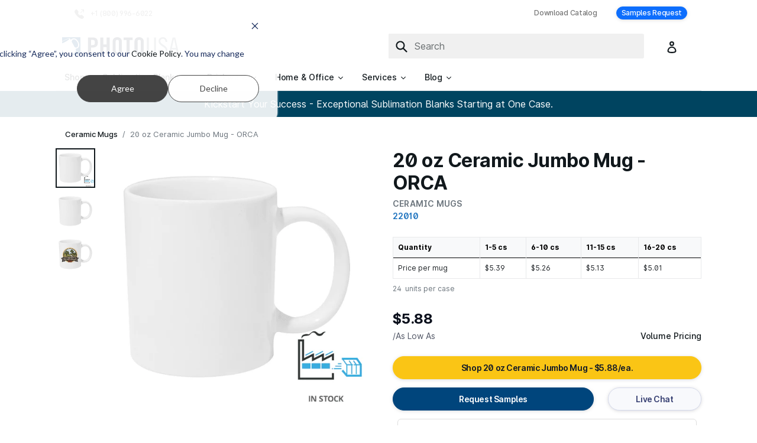

--- FILE ---
content_type: text/html; charset=utf-8
request_url: https://photomugs.com/products/20-oz-ceramic-jumbo-mug
body_size: 44363
content:
<!doctype html>
<!--[if IE 9]> <html class="ie9 no-js" lang="en"> <![endif]-->
<!-- [if (gt IE 9)|!(IE)]><! -->
<html class="no-js" lang="en">
  <!-- <![endif] -->
  <head>
	<!-- Added by AVADA SEO Suite -->
	


<meta property="og:site_name" content="ORCA Coatings | Photo USA | NA">
<meta property="og:url" content="https://photomugs.com/products/20-oz-ceramic-jumbo-mug">
<meta property="og:title" content="20 oz Ceramic Jumbo Mug - ORCA">
<meta property="og:type" content="product">
<meta property="og:description" content="20 oz Ceramic Jumbo Mug for keeping beverages hot or cold. Wholesale blanks. Promotional pricing for tier pricing. Print providers choice."><meta property="product:availability" content="instock">
  <meta property="product:price:amount" content="5.88">
  <meta property="product:price:currency" content="USD"><meta property="og:image" content="http://photomugs.com/cdn/shop/files/1copy_1b87bc88-8c01-40a0-9482-34ab7e95021f.png?v=1691797229">
<meta property="og:image:secure_url" content="https://photomugs.com/cdn/shop/files/1copy_1b87bc88-8c01-40a0-9482-34ab7e95021f.png?v=1691797229">
<meta property="og:image:width" content="">
<meta property="og:image:height" content="">
<meta property="og:image:alt" content="">
    
<meta name="twitter:site" content="@ORCA Coatings | Photo USA | NA"><meta name="twitter:card" content="summary_large_image">
<meta name="twitter:title" content="20 oz Ceramic Jumbo Mug - ORCA">
<meta name="twitter:description" content="20 oz Ceramic Jumbo Mug for keeping beverages hot or cold. Wholesale blanks. Promotional pricing for tier pricing. Print providers choice.">
<meta name="twitter:image" content="http://photomugs.com/cdn/shop/files/1copy_1b87bc88-8c01-40a0-9482-34ab7e95021f.png?v=1691797229">
    

<meta name="google-site-verification" content="XmSqk4mbzxD6cODRt6SEYuUeWXBOv4qcp2tArBBkemw" />


<meta name="twitter:image" content="http://photomugs.com/cdn/shop/files/1copy_1b87bc88-8c01-40a0-9482-34ab7e95021f.png?v=1691797229">
    
<script>
  const avadaLightJsExclude = ['cdn.nfcube.com', 'assets/ecom.js', 'variant-title-king', 'linked_options_variants', 'smile-loader.js', 'smart-product-filter-search', 'rivo-loyalty-referrals', 'avada-cookie-consent', 'consentmo-gdpr', 'quinn'];
  const avadaLightJsInclude = ['https://www.googletagmanager.com/', 'https://connect.facebook.net/', 'https://business-api.tiktok.com/', 'https://static.klaviyo.com/'];
  window.AVADA_SPEED_BLACKLIST = avadaLightJsInclude.map(item => new RegExp(item, 'i'));
  window.AVADA_SPEED_WHITELIST = avadaLightJsExclude.map(item => new RegExp(item, 'i'));
</script>

<script>
  const isSpeedUpEnable = !1741336257403 || Date.now() < 1741336257403;
  if (isSpeedUpEnable) {
    const avadaSpeedUp=0.5;
    if(isSpeedUpEnable) {
  function _0x55aa(_0x575858,_0x2fd0be){const _0x30a92f=_0x1cb5();return _0x55aa=function(_0x4e8b41,_0xcd1690){_0x4e8b41=_0x4e8b41-(0xb5e+0xd*0x147+-0x1b1a);let _0x1c09f7=_0x30a92f[_0x4e8b41];return _0x1c09f7;},_0x55aa(_0x575858,_0x2fd0be);}(function(_0x4ad4dc,_0x42545f){const _0x5c7741=_0x55aa,_0x323f4d=_0x4ad4dc();while(!![]){try{const _0x588ea5=parseInt(_0x5c7741(0x10c))/(0xb6f+-0x1853+0xce5)*(-parseInt(_0x5c7741(0x157))/(-0x2363*0x1+0x1dd4+0x591*0x1))+-parseInt(_0x5c7741(0x171))/(0x269b+-0xeb+-0xf*0x283)*(parseInt(_0x5c7741(0x116))/(0x2e1+0x1*0x17b3+-0x110*0x19))+-parseInt(_0x5c7741(0x147))/(-0x1489+-0x312*0x6+0x26fa*0x1)+-parseInt(_0x5c7741(0xfa))/(-0x744+0x1*0xb5d+-0x413)*(-parseInt(_0x5c7741(0x102))/(-0x1e87+0x9e*-0x16+0x2c22))+parseInt(_0x5c7741(0x136))/(0x1e2d+0x1498+-0x1a3*0x1f)+parseInt(_0x5c7741(0x16e))/(0x460+0x1d96+0x3*-0xb4f)*(-parseInt(_0x5c7741(0xe3))/(-0x9ca+-0x1*-0x93f+0x1*0x95))+parseInt(_0x5c7741(0xf8))/(-0x1f73*0x1+0x6*-0x510+0x3dde);if(_0x588ea5===_0x42545f)break;else _0x323f4d['push'](_0x323f4d['shift']());}catch(_0x5d6d7e){_0x323f4d['push'](_0x323f4d['shift']());}}}(_0x1cb5,-0x193549+0x5dc3*-0x31+-0x2f963*-0x13),(function(){const _0x5cb2b4=_0x55aa,_0x23f9e9={'yXGBq':function(_0x237aef,_0x385938){return _0x237aef!==_0x385938;},'XduVF':function(_0x21018d,_0x56ff60){return _0x21018d===_0x56ff60;},'RChnz':_0x5cb2b4(0xf4)+_0x5cb2b4(0xe9)+_0x5cb2b4(0x14a),'TAsuR':function(_0xe21eca,_0x33e114){return _0xe21eca%_0x33e114;},'EvLYw':function(_0x1326ad,_0x261d04){return _0x1326ad!==_0x261d04;},'nnhAQ':_0x5cb2b4(0x107),'swpMF':_0x5cb2b4(0x16d),'plMMu':_0x5cb2b4(0xe8)+_0x5cb2b4(0x135),'PqBPA':function(_0x2ba85c,_0x35b541){return _0x2ba85c<_0x35b541;},'NKPCA':_0x5cb2b4(0xfc),'TINqh':function(_0x4116e3,_0x3ffd02,_0x2c8722){return _0x4116e3(_0x3ffd02,_0x2c8722);},'BAueN':_0x5cb2b4(0x120),'NgloT':_0x5cb2b4(0x14c),'ThSSU':function(_0xeb212a,_0x4341c1){return _0xeb212a+_0x4341c1;},'lDDHN':function(_0x4a1a48,_0x45ebfb){return _0x4a1a48 instanceof _0x45ebfb;},'toAYB':function(_0xcf0fa9,_0xf5fa6a){return _0xcf0fa9 instanceof _0xf5fa6a;},'VMiyW':function(_0x5300e4,_0x44e0f4){return _0x5300e4(_0x44e0f4);},'iyhbw':_0x5cb2b4(0x119),'zuWfR':function(_0x19c3e4,_0x4ee6e8){return _0x19c3e4<_0x4ee6e8;},'vEmrv':function(_0xd798cf,_0x5ea2dd){return _0xd798cf!==_0x5ea2dd;},'yxERj':function(_0x24b03b,_0x5aa292){return _0x24b03b||_0x5aa292;},'MZpwM':_0x5cb2b4(0x110)+_0x5cb2b4(0x109)+'pt','IeUHK':function(_0x5a4c7e,_0x2edf70){return _0x5a4c7e-_0x2edf70;},'Idvge':function(_0x3b526e,_0x36b469){return _0x3b526e<_0x36b469;},'qRwfm':_0x5cb2b4(0x16b)+_0x5cb2b4(0xf1),'CvXDN':function(_0x4b4208,_0x1db216){return _0x4b4208<_0x1db216;},'acPIM':function(_0x7d44b7,_0x3020d2){return _0x7d44b7(_0x3020d2);},'MyLMO':function(_0x22d4b2,_0xe7a6a0){return _0x22d4b2<_0xe7a6a0;},'boDyh':function(_0x176992,_0x346381,_0xab7fc){return _0x176992(_0x346381,_0xab7fc);},'ZANXD':_0x5cb2b4(0x10f)+_0x5cb2b4(0x12a)+_0x5cb2b4(0x142),'CXwRZ':_0x5cb2b4(0x123)+_0x5cb2b4(0x15f),'AuMHM':_0x5cb2b4(0x161),'KUuFZ':_0x5cb2b4(0xe6),'MSwtw':_0x5cb2b4(0x13a),'ERvPB':_0x5cb2b4(0x134),'ycTDj':_0x5cb2b4(0x15b),'Tvhir':_0x5cb2b4(0x154)},_0x469be1=_0x23f9e9[_0x5cb2b4(0x153)],_0x36fe07={'blacklist':window[_0x5cb2b4(0x11f)+_0x5cb2b4(0x115)+'T'],'whitelist':window[_0x5cb2b4(0x11f)+_0x5cb2b4(0x13e)+'T']},_0x26516a={'blacklisted':[]},_0x34e4a6=(_0x2be2f5,_0x25b3b2)=>{const _0x80dd2=_0x5cb2b4;if(_0x2be2f5&&(!_0x25b3b2||_0x23f9e9[_0x80dd2(0x13b)](_0x25b3b2,_0x469be1))&&(!_0x36fe07[_0x80dd2(0x170)]||_0x36fe07[_0x80dd2(0x170)][_0x80dd2(0x151)](_0xa5c7cf=>_0xa5c7cf[_0x80dd2(0x12b)](_0x2be2f5)))&&(!_0x36fe07[_0x80dd2(0x165)]||_0x36fe07[_0x80dd2(0x165)][_0x80dd2(0x156)](_0x4e2570=>!_0x4e2570[_0x80dd2(0x12b)](_0x2be2f5)))&&_0x23f9e9[_0x80dd2(0xf7)](avadaSpeedUp,0x5*0x256+-0x1*0x66c+-0x542+0.5)&&_0x2be2f5[_0x80dd2(0x137)](_0x23f9e9[_0x80dd2(0xe7)])){const _0x413c89=_0x2be2f5[_0x80dd2(0x16c)];return _0x23f9e9[_0x80dd2(0xf7)](_0x23f9e9[_0x80dd2(0x11e)](_0x413c89,-0x1deb*-0x1+0xf13+-0x2cfc),0x1176+-0x78b*0x5+0x1441);}return _0x2be2f5&&(!_0x25b3b2||_0x23f9e9[_0x80dd2(0xed)](_0x25b3b2,_0x469be1))&&(!_0x36fe07[_0x80dd2(0x170)]||_0x36fe07[_0x80dd2(0x170)][_0x80dd2(0x151)](_0x3d689d=>_0x3d689d[_0x80dd2(0x12b)](_0x2be2f5)))&&(!_0x36fe07[_0x80dd2(0x165)]||_0x36fe07[_0x80dd2(0x165)][_0x80dd2(0x156)](_0x26a7b3=>!_0x26a7b3[_0x80dd2(0x12b)](_0x2be2f5)));},_0x11462f=function(_0x42927f){const _0x346823=_0x5cb2b4,_0x5426ae=_0x42927f[_0x346823(0x159)+'te'](_0x23f9e9[_0x346823(0x14e)]);return _0x36fe07[_0x346823(0x170)]&&_0x36fe07[_0x346823(0x170)][_0x346823(0x156)](_0x107b0d=>!_0x107b0d[_0x346823(0x12b)](_0x5426ae))||_0x36fe07[_0x346823(0x165)]&&_0x36fe07[_0x346823(0x165)][_0x346823(0x151)](_0x1e7160=>_0x1e7160[_0x346823(0x12b)](_0x5426ae));},_0x39299f=new MutationObserver(_0x45c995=>{const _0x21802a=_0x5cb2b4,_0x3bc801={'mafxh':function(_0x6f9c57,_0x229989){const _0x9d39b1=_0x55aa;return _0x23f9e9[_0x9d39b1(0xf7)](_0x6f9c57,_0x229989);},'SrchE':_0x23f9e9[_0x21802a(0xe2)],'pvjbV':_0x23f9e9[_0x21802a(0xf6)]};for(let _0x333494=-0x7d7+-0x893+0x106a;_0x23f9e9[_0x21802a(0x158)](_0x333494,_0x45c995[_0x21802a(0x16c)]);_0x333494++){const {addedNodes:_0x1b685b}=_0x45c995[_0x333494];for(let _0x2f087=0x1f03+0x84b+0x1*-0x274e;_0x23f9e9[_0x21802a(0x158)](_0x2f087,_0x1b685b[_0x21802a(0x16c)]);_0x2f087++){const _0x4e5bac=_0x1b685b[_0x2f087];if(_0x23f9e9[_0x21802a(0xf7)](_0x4e5bac[_0x21802a(0x121)],-0x1f3a+-0x1*0x1b93+-0x3*-0x139a)&&_0x23f9e9[_0x21802a(0xf7)](_0x4e5bac[_0x21802a(0x152)],_0x23f9e9[_0x21802a(0xe0)])){const _0x5d9a67=_0x4e5bac[_0x21802a(0x107)],_0x3fb522=_0x4e5bac[_0x21802a(0x16d)];if(_0x23f9e9[_0x21802a(0x103)](_0x34e4a6,_0x5d9a67,_0x3fb522)){_0x26516a[_0x21802a(0x160)+'d'][_0x21802a(0x128)]([_0x4e5bac,_0x4e5bac[_0x21802a(0x16d)]]),_0x4e5bac[_0x21802a(0x16d)]=_0x469be1;const _0x1e52da=function(_0x2c95ff){const _0x359b13=_0x21802a;if(_0x3bc801[_0x359b13(0x118)](_0x4e5bac[_0x359b13(0x159)+'te'](_0x3bc801[_0x359b13(0x166)]),_0x469be1))_0x2c95ff[_0x359b13(0x112)+_0x359b13(0x150)]();_0x4e5bac[_0x359b13(0xec)+_0x359b13(0x130)](_0x3bc801[_0x359b13(0xe4)],_0x1e52da);};_0x4e5bac[_0x21802a(0x12d)+_0x21802a(0x163)](_0x23f9e9[_0x21802a(0xf6)],_0x1e52da),_0x4e5bac[_0x21802a(0x12c)+_0x21802a(0x131)]&&_0x4e5bac[_0x21802a(0x12c)+_0x21802a(0x131)][_0x21802a(0x11a)+'d'](_0x4e5bac);}}}}});_0x39299f[_0x5cb2b4(0x105)](document[_0x5cb2b4(0x10b)+_0x5cb2b4(0x16a)],{'childList':!![],'subtree':!![]});const _0x2910a9=/[|\\{}()\[\]^$+*?.]/g,_0xa9f173=function(..._0x1baa33){const _0x3053cc=_0x5cb2b4,_0x2e6f61={'mMWha':function(_0x158c76,_0x5c404b){const _0x25a05c=_0x55aa;return _0x23f9e9[_0x25a05c(0xf7)](_0x158c76,_0x5c404b);},'BXirI':_0x23f9e9[_0x3053cc(0x141)],'COGok':function(_0x421bf7,_0x55453a){const _0x4fd417=_0x3053cc;return _0x23f9e9[_0x4fd417(0x167)](_0x421bf7,_0x55453a);},'XLSAp':function(_0x193984,_0x35c446){const _0x5bbecf=_0x3053cc;return _0x23f9e9[_0x5bbecf(0xed)](_0x193984,_0x35c446);},'EygRw':function(_0xfbb69c,_0x21b15d){const _0xe5c840=_0x3053cc;return _0x23f9e9[_0xe5c840(0x104)](_0xfbb69c,_0x21b15d);},'xZuNx':_0x23f9e9[_0x3053cc(0x139)],'SBUaW':function(_0x5739bf,_0x2c2fab){const _0x42cbb1=_0x3053cc;return _0x23f9e9[_0x42cbb1(0x172)](_0x5739bf,_0x2c2fab);},'EAoTR':function(_0x123b29,_0x5b29bf){const _0x2828d2=_0x3053cc;return _0x23f9e9[_0x2828d2(0x11d)](_0x123b29,_0x5b29bf);},'cdYdq':_0x23f9e9[_0x3053cc(0x14e)],'WzJcf':_0x23f9e9[_0x3053cc(0xe2)],'nytPK':function(_0x53f733,_0x4ad021){const _0x4f0333=_0x3053cc;return _0x23f9e9[_0x4f0333(0x148)](_0x53f733,_0x4ad021);},'oUrHG':_0x23f9e9[_0x3053cc(0x14d)],'dnxjX':function(_0xed6b5f,_0x573f55){const _0x57aa03=_0x3053cc;return _0x23f9e9[_0x57aa03(0x15a)](_0xed6b5f,_0x573f55);}};_0x23f9e9[_0x3053cc(0x15d)](_0x1baa33[_0x3053cc(0x16c)],-0x1a3*-0x9+-0xf9*0xb+-0x407*0x1)?(_0x36fe07[_0x3053cc(0x170)]=[],_0x36fe07[_0x3053cc(0x165)]=[]):(_0x36fe07[_0x3053cc(0x170)]&&(_0x36fe07[_0x3053cc(0x170)]=_0x36fe07[_0x3053cc(0x170)][_0x3053cc(0x106)](_0xa8e001=>_0x1baa33[_0x3053cc(0x156)](_0x4a8a28=>{const _0x2e425b=_0x3053cc;if(_0x2e6f61[_0x2e425b(0x111)](typeof _0x4a8a28,_0x2e6f61[_0x2e425b(0x155)]))return!_0xa8e001[_0x2e425b(0x12b)](_0x4a8a28);else{if(_0x2e6f61[_0x2e425b(0xeb)](_0x4a8a28,RegExp))return _0x2e6f61[_0x2e425b(0x145)](_0xa8e001[_0x2e425b(0xdf)](),_0x4a8a28[_0x2e425b(0xdf)]());}}))),_0x36fe07[_0x3053cc(0x165)]&&(_0x36fe07[_0x3053cc(0x165)]=[..._0x36fe07[_0x3053cc(0x165)],..._0x1baa33[_0x3053cc(0xff)](_0x4e4c02=>{const _0x7c755c=_0x3053cc;if(_0x23f9e9[_0x7c755c(0xf7)](typeof _0x4e4c02,_0x23f9e9[_0x7c755c(0x141)])){const _0x932437=_0x4e4c02[_0x7c755c(0xea)](_0x2910a9,_0x23f9e9[_0x7c755c(0x16f)]),_0x34e686=_0x23f9e9[_0x7c755c(0xf0)](_0x23f9e9[_0x7c755c(0xf0)]('.*',_0x932437),'.*');if(_0x36fe07[_0x7c755c(0x165)][_0x7c755c(0x156)](_0x21ef9a=>_0x21ef9a[_0x7c755c(0xdf)]()!==_0x34e686[_0x7c755c(0xdf)]()))return new RegExp(_0x34e686);}else{if(_0x23f9e9[_0x7c755c(0x117)](_0x4e4c02,RegExp)){if(_0x36fe07[_0x7c755c(0x165)][_0x7c755c(0x156)](_0x5a3f09=>_0x5a3f09[_0x7c755c(0xdf)]()!==_0x4e4c02[_0x7c755c(0xdf)]()))return _0x4e4c02;}}return null;})[_0x3053cc(0x106)](Boolean)]));const _0x3eeb55=document[_0x3053cc(0x11b)+_0x3053cc(0x10e)](_0x23f9e9[_0x3053cc(0xf0)](_0x23f9e9[_0x3053cc(0xf0)](_0x23f9e9[_0x3053cc(0x122)],_0x469be1),'"]'));for(let _0xf831f7=-0x21aa+-0x1793+0x393d*0x1;_0x23f9e9[_0x3053cc(0x14b)](_0xf831f7,_0x3eeb55[_0x3053cc(0x16c)]);_0xf831f7++){const _0x5868cb=_0x3eeb55[_0xf831f7];_0x23f9e9[_0x3053cc(0x132)](_0x11462f,_0x5868cb)&&(_0x26516a[_0x3053cc(0x160)+'d'][_0x3053cc(0x128)]([_0x5868cb,_0x23f9e9[_0x3053cc(0x14d)]]),_0x5868cb[_0x3053cc(0x12c)+_0x3053cc(0x131)][_0x3053cc(0x11a)+'d'](_0x5868cb));}let _0xdf8cd0=-0x17da+0x2461+-0xc87*0x1;[..._0x26516a[_0x3053cc(0x160)+'d']][_0x3053cc(0x10d)](([_0x226aeb,_0x33eaa7],_0xe33bca)=>{const _0x2aa7bf=_0x3053cc;if(_0x2e6f61[_0x2aa7bf(0x143)](_0x11462f,_0x226aeb)){const _0x41da0d=document[_0x2aa7bf(0x11c)+_0x2aa7bf(0x131)](_0x2e6f61[_0x2aa7bf(0x127)]);for(let _0x6784c7=0xd7b+-0xaa5+-0x2d6;_0x2e6f61[_0x2aa7bf(0x164)](_0x6784c7,_0x226aeb[_0x2aa7bf(0xe5)][_0x2aa7bf(0x16c)]);_0x6784c7++){const _0x4ca758=_0x226aeb[_0x2aa7bf(0xe5)][_0x6784c7];_0x2e6f61[_0x2aa7bf(0x12f)](_0x4ca758[_0x2aa7bf(0x133)],_0x2e6f61[_0x2aa7bf(0x13f)])&&_0x2e6f61[_0x2aa7bf(0x145)](_0x4ca758[_0x2aa7bf(0x133)],_0x2e6f61[_0x2aa7bf(0x100)])&&_0x41da0d[_0x2aa7bf(0xe1)+'te'](_0x4ca758[_0x2aa7bf(0x133)],_0x226aeb[_0x2aa7bf(0xe5)][_0x6784c7][_0x2aa7bf(0x12e)]);}_0x41da0d[_0x2aa7bf(0xe1)+'te'](_0x2e6f61[_0x2aa7bf(0x13f)],_0x226aeb[_0x2aa7bf(0x107)]),_0x41da0d[_0x2aa7bf(0xe1)+'te'](_0x2e6f61[_0x2aa7bf(0x100)],_0x2e6f61[_0x2aa7bf(0x101)](_0x33eaa7,_0x2e6f61[_0x2aa7bf(0x126)])),document[_0x2aa7bf(0x113)][_0x2aa7bf(0x146)+'d'](_0x41da0d),_0x26516a[_0x2aa7bf(0x160)+'d'][_0x2aa7bf(0x162)](_0x2e6f61[_0x2aa7bf(0x13d)](_0xe33bca,_0xdf8cd0),-0x105d*0x2+0x1*-0xeaa+0x2f65),_0xdf8cd0++;}}),_0x36fe07[_0x3053cc(0x170)]&&_0x23f9e9[_0x3053cc(0xf3)](_0x36fe07[_0x3053cc(0x170)][_0x3053cc(0x16c)],0x10f2+-0x1a42+0x951)&&_0x39299f[_0x3053cc(0x15c)]();},_0x4c2397=document[_0x5cb2b4(0x11c)+_0x5cb2b4(0x131)],_0x573f89={'src':Object[_0x5cb2b4(0x14f)+_0x5cb2b4(0xfd)+_0x5cb2b4(0x144)](HTMLScriptElement[_0x5cb2b4(0xf9)],_0x23f9e9[_0x5cb2b4(0x14e)]),'type':Object[_0x5cb2b4(0x14f)+_0x5cb2b4(0xfd)+_0x5cb2b4(0x144)](HTMLScriptElement[_0x5cb2b4(0xf9)],_0x23f9e9[_0x5cb2b4(0xe2)])};document[_0x5cb2b4(0x11c)+_0x5cb2b4(0x131)]=function(..._0x4db605){const _0x1480b5=_0x5cb2b4,_0x3a6982={'KNNxG':function(_0x32fa39,_0x2a57e4,_0x3cc08f){const _0x5ead12=_0x55aa;return _0x23f9e9[_0x5ead12(0x169)](_0x32fa39,_0x2a57e4,_0x3cc08f);}};if(_0x23f9e9[_0x1480b5(0x13b)](_0x4db605[-0x4*-0x376+0x4*0x2f+-0xe94][_0x1480b5(0x140)+'e'](),_0x23f9e9[_0x1480b5(0x139)]))return _0x4c2397[_0x1480b5(0x114)](document)(..._0x4db605);const _0x2f091d=_0x4c2397[_0x1480b5(0x114)](document)(..._0x4db605);try{Object[_0x1480b5(0xf2)+_0x1480b5(0x149)](_0x2f091d,{'src':{..._0x573f89[_0x1480b5(0x107)],'set'(_0x3ae2bc){const _0x5d6fdc=_0x1480b5;_0x3a6982[_0x5d6fdc(0x129)](_0x34e4a6,_0x3ae2bc,_0x2f091d[_0x5d6fdc(0x16d)])&&_0x573f89[_0x5d6fdc(0x16d)][_0x5d6fdc(0x10a)][_0x5d6fdc(0x125)](this,_0x469be1),_0x573f89[_0x5d6fdc(0x107)][_0x5d6fdc(0x10a)][_0x5d6fdc(0x125)](this,_0x3ae2bc);}},'type':{..._0x573f89[_0x1480b5(0x16d)],'get'(){const _0x436e9e=_0x1480b5,_0x4b63b9=_0x573f89[_0x436e9e(0x16d)][_0x436e9e(0xfb)][_0x436e9e(0x125)](this);if(_0x23f9e9[_0x436e9e(0xf7)](_0x4b63b9,_0x469be1)||_0x23f9e9[_0x436e9e(0x103)](_0x34e4a6,this[_0x436e9e(0x107)],_0x4b63b9))return null;return _0x4b63b9;},'set'(_0x174ea3){const _0x1dff57=_0x1480b5,_0xa2fd13=_0x23f9e9[_0x1dff57(0x103)](_0x34e4a6,_0x2f091d[_0x1dff57(0x107)],_0x2f091d[_0x1dff57(0x16d)])?_0x469be1:_0x174ea3;_0x573f89[_0x1dff57(0x16d)][_0x1dff57(0x10a)][_0x1dff57(0x125)](this,_0xa2fd13);}}}),_0x2f091d[_0x1480b5(0xe1)+'te']=function(_0x5b0870,_0x8c60d5){const _0xab22d4=_0x1480b5;if(_0x23f9e9[_0xab22d4(0xf7)](_0x5b0870,_0x23f9e9[_0xab22d4(0xe2)])||_0x23f9e9[_0xab22d4(0xf7)](_0x5b0870,_0x23f9e9[_0xab22d4(0x14e)]))_0x2f091d[_0x5b0870]=_0x8c60d5;else HTMLScriptElement[_0xab22d4(0xf9)][_0xab22d4(0xe1)+'te'][_0xab22d4(0x125)](_0x2f091d,_0x5b0870,_0x8c60d5);};}catch(_0x5a9461){console[_0x1480b5(0x168)](_0x23f9e9[_0x1480b5(0xef)],_0x5a9461);}return _0x2f091d;};const _0x5883c5=[_0x23f9e9[_0x5cb2b4(0xfe)],_0x23f9e9[_0x5cb2b4(0x13c)],_0x23f9e9[_0x5cb2b4(0xf5)],_0x23f9e9[_0x5cb2b4(0x15e)],_0x23f9e9[_0x5cb2b4(0x138)],_0x23f9e9[_0x5cb2b4(0x124)]],_0x4ab8d2=_0x5883c5[_0x5cb2b4(0xff)](_0x439d08=>{return{'type':_0x439d08,'listener':()=>_0xa9f173(),'options':{'passive':!![]}};});_0x4ab8d2[_0x5cb2b4(0x10d)](_0x4d3535=>{const _0x3882ab=_0x5cb2b4;document[_0x3882ab(0x12d)+_0x3882ab(0x163)](_0x4d3535[_0x3882ab(0x16d)],_0x4d3535[_0x3882ab(0xee)],_0x4d3535[_0x3882ab(0x108)]);});}()));function _0x1cb5(){const _0x15f8e0=['ault','some','tagName','CXwRZ','wheel','BXirI','every','6lYvYYX','PqBPA','getAttribu','IeUHK','touchstart','disconnect','Idvge','ERvPB','/blocked','blackliste','keydown','splice','stener','SBUaW','whitelist','SrchE','toAYB','warn','boDyh','ement','script[typ','length','type','346347wGqEBH','NgloT','blacklist','33OVoYHk','zuWfR','toString','NKPCA','setAttribu','swpMF','230EEqEiq','pvjbV','attributes','mousemove','RChnz','beforescri','y.com/exte','replace','COGok','removeEven','EvLYw','listener','ZANXD','ThSSU','e="','defineProp','MyLMO','cdn.shopif','MSwtw','plMMu','XduVF','22621984JRJQxz','prototype','8818116NVbcZr','get','SCRIPT','ertyDescri','AuMHM','map','WzJcf','nytPK','7kiZatp','TINqh','VMiyW','observe','filter','src','options','n/javascri','set','documentEl','478083wuqgQV','forEach','torAll','Avada cann','applicatio','mMWha','preventDef','head','bind','D_BLACKLIS','75496skzGVx','lDDHN','mafxh','script','removeChil','querySelec','createElem','vEmrv','TAsuR','AVADA_SPEE','string','nodeType','qRwfm','javascript','Tvhir','call','oUrHG','xZuNx','push','KNNxG','ot lazy lo','test','parentElem','addEventLi','value','EAoTR','tListener','ent','acPIM','name','touchmove','ptexecute','6968312SmqlIb','includes','ycTDj','iyhbw','touchend','yXGBq','KUuFZ','dnxjX','D_WHITELIS','cdYdq','toLowerCas','BAueN','ad script','EygRw','ptor','XLSAp','appendChil','4975500NoPAFA','yxERj','erties','nsions','CvXDN','\$&','MZpwM','nnhAQ','getOwnProp'];_0x1cb5=function(){return _0x15f8e0;};return _0x1cb5();}
}
    class LightJsLoader{constructor(e){this.jQs=[],this.listener=this.handleListener.bind(this,e),this.scripts=["default","defer","async"].reduce(((e,t)=>({...e,[t]:[]})),{});const t=this;e.forEach((e=>window.addEventListener(e,t.listener,{passive:!0})))}handleListener(e){const t=this;return e.forEach((e=>window.removeEventListener(e,t.listener))),"complete"===document.readyState?this.handleDOM():document.addEventListener("readystatechange",(e=>{if("complete"===e.target.readyState)return setTimeout(t.handleDOM.bind(t),1)}))}async handleDOM(){this.suspendEvent(),this.suspendJQuery(),this.findScripts(),this.preloadScripts();for(const e of Object.keys(this.scripts))await this.replaceScripts(this.scripts[e]);for(const e of["DOMContentLoaded","readystatechange"])await this.requestRepaint(),document.dispatchEvent(new Event("lightJS-"+e));document.lightJSonreadystatechange&&document.lightJSonreadystatechange();for(const e of["DOMContentLoaded","load"])await this.requestRepaint(),window.dispatchEvent(new Event("lightJS-"+e));await this.requestRepaint(),window.lightJSonload&&window.lightJSonload(),await this.requestRepaint(),this.jQs.forEach((e=>e(window).trigger("lightJS-jquery-load"))),window.dispatchEvent(new Event("lightJS-pageshow")),await this.requestRepaint(),window.lightJSonpageshow&&window.lightJSonpageshow()}async requestRepaint(){return new Promise((e=>requestAnimationFrame(e)))}findScripts(){document.querySelectorAll("script[type=lightJs]").forEach((e=>{e.hasAttribute("src")?e.hasAttribute("async")&&e.async?this.scripts.async.push(e):e.hasAttribute("defer")&&e.defer?this.scripts.defer.push(e):this.scripts.default.push(e):this.scripts.default.push(e)}))}preloadScripts(){const e=this,t=Object.keys(this.scripts).reduce(((t,n)=>[...t,...e.scripts[n]]),[]),n=document.createDocumentFragment();t.forEach((e=>{const t=e.getAttribute("src");if(!t)return;const s=document.createElement("link");s.href=t,s.rel="preload",s.as="script",n.appendChild(s)})),document.head.appendChild(n)}async replaceScripts(e){let t;for(;t=e.shift();)await this.requestRepaint(),new Promise((e=>{const n=document.createElement("script");[...t.attributes].forEach((e=>{"type"!==e.nodeName&&n.setAttribute(e.nodeName,e.nodeValue)})),t.hasAttribute("src")?(n.addEventListener("load",e),n.addEventListener("error",e)):(n.text=t.text,e()),t.parentNode.replaceChild(n,t)}))}suspendEvent(){const e={};[{obj:document,name:"DOMContentLoaded"},{obj:window,name:"DOMContentLoaded"},{obj:window,name:"load"},{obj:window,name:"pageshow"},{obj:document,name:"readystatechange"}].map((t=>function(t,n){function s(n){return e[t].list.indexOf(n)>=0?"lightJS-"+n:n}e[t]||(e[t]={list:[n],add:t.addEventListener,remove:t.removeEventListener},t.addEventListener=(...n)=>{n[0]=s(n[0]),e[t].add.apply(t,n)},t.removeEventListener=(...n)=>{n[0]=s(n[0]),e[t].remove.apply(t,n)})}(t.obj,t.name))),[{obj:document,name:"onreadystatechange"},{obj:window,name:"onpageshow"}].map((e=>function(e,t){let n=e[t];Object.defineProperty(e,t,{get:()=>n||function(){},set:s=>{e["lightJS"+t]=n=s}})}(e.obj,e.name)))}suspendJQuery(){const e=this;let t=window.jQuery;Object.defineProperty(window,"jQuery",{get:()=>t,set(n){if(!n||!n.fn||!e.jQs.includes(n))return void(t=n);n.fn.ready=n.fn.init.prototype.ready=e=>{e.bind(document)(n)};const s=n.fn.on;n.fn.on=n.fn.init.prototype.on=function(...e){if(window!==this[0])return s.apply(this,e),this;const t=e=>e.split(" ").map((e=>"load"===e||0===e.indexOf("load.")?"lightJS-jquery-load":e)).join(" ");return"string"==typeof e[0]||e[0]instanceof String?(e[0]=t(e[0]),s.apply(this,e),this):("object"==typeof e[0]&&Object.keys(e[0]).forEach((n=>{delete Object.assign(e[0],{[t(n)]:e[0][n]})[n]})),s.apply(this,e),this)},e.jQs.push(n),t=n}})}}
new LightJsLoader(["keydown","mousemove","touchend","touchmove","touchstart","wheel"]);
  }
</script>



<!-- Added by AVADA SEO Suite: Product Structured Data -->
<script type="application/ld+json">{
"@context": "https://schema.org/",
"@type": "Product",
"@id": "https://photomugs.com/products/20-oz-ceramic-jumbo-mug",
"name": "20 oz Ceramic Jumbo Mug - ORCA",
"description": "11 oz. capacity not enough? 15 oz. still not cutting it? So, reveal the 20 oz. Jumbo Ceramic Coffee Mug from your cupboard! Holding 20 oz of your favorite beverage, hot or cold, The Jumbo lets you be in charge with a smooth and comfortable &quot;C-handle&quot;. Its wide base prevents &quot;spillage&quot; and the patented, bright white ORCA Coating is both dishwasher and microwave safe. That means any colorful imprint resists fading! Color reproduction is true and vibrant. These mugs come in cases of 24 pieces. Tea, soup, or cereal friendly  Extra large decoration area  ORCA Coatings, dishwasher and microwave safe $4.75$4.70$4.65$4.6024/pcs144/pcs264/pcs384/pcs1-5 cases6-10 cases11-15 cases16-20 cases Product Dimensions4.5″ x 4.5″ x 3.9″ (h x w x d) / 12.4″ (circ.)Imprint Dimensions10″ x 4.6″Heat Methodcall for infoMaterialCeramicColorWhiteDishwasher SafeYesCase Dimensions13 x 19.5 x 10.5Pcs / Case24Case Weight38 lbs.",
"brand": {
  "@type": "Brand",
  "name": "ORCA Coatings | Photo USA Corp."
},
"offers": {
  "@type": "Offer",
  "price": "5.88",
  "priceCurrency": "USD",
  "itemCondition": "https://schema.org/NewCondition",
  "availability": "https://schema.org/InStock",
  "url": "https://photomugs.com/products/20-oz-ceramic-jumbo-mug"
},
"image": [
  "https://photomugs.com/cdn/shop/files/1copy_1b87bc88-8c01-40a0-9482-34ab7e95021f.png?v=1691797229",
  "https://photomugs.com/cdn/shop/files/22010.jpg?v=1691797233",
  "https://photomugs.com/cdn/shop/files/22010i.jpg?v=1691797235"
],
"releaseDate": "2018-02-25 22:43:02 -0800",
"sku": "22010",
"mpn": "22010"}</script>
<!-- /Added by AVADA SEO Suite --><!-- Added by AVADA SEO Suite: Breadcrumb Structured Data  -->
<script type="application/ld+json">{
  "@context": "https://schema.org",
  "@type": "BreadcrumbList",
  "itemListElement": [{
    "@type": "ListItem",
    "position": 1,
    "name": "Home",
    "item": "https://photomugs.com"
  }, {
    "@type": "ListItem",
    "position": 2,
    "name": "20 oz Ceramic Jumbo Mug - ORCA",
    "item": "https://photomugs.com/products/20-oz-ceramic-jumbo-mug"
  }]
}
</script>
<!-- Added by AVADA SEO Suite -->





	<!-- /Added by AVADA SEO Suite -->
    
    
    
    
    
    <meta charset="utf-8">
    <meta http-equiv="X-UA-Compatible" content="IE=edge,chrome=1">
    <meta name="viewport" content="width=device-width,initial-scale=1">
    <meta name="theme-color" content="#00457c">
    <meta
      name="google-site-verification"
      content="XmSqk4mbzxD6cODRt6SEYuUeWXBOv4qcp2tArBBkemw"
    >
    <link rel="canonical" href="https://photomugs.com/products/20-oz-ceramic-jumbo-mug">

    
    <title> 20 oz Ceramic Jumbo Mug    &ndash; Blank Sublimation Mugs  </title>

    
      <meta name="description" content="20 oz Ceramic Jumbo Mug for keeping beverages hot or cold. Wholesale blanks. Promotional pricing for tier pricing. Print providers choice.">
    
    <!-- /snippets/social-meta-tags.liquid -->




<meta property="og:site_name" content="Blank Sublimation Mugs">
<meta property="og:url" content="https://photomugs.com/products/20-oz-ceramic-jumbo-mug">
<meta property="og:title" content="20 oz Ceramic Jumbo Mug - ORCA">
<meta property="og:type" content="product">
<meta property="og:description" content="20 oz Ceramic Jumbo Mug for keeping beverages hot or cold. Wholesale blanks. Promotional pricing for tier pricing. Print providers choice.">

  <meta property="og:price:amount" content="5.88">
  <meta property="og:price:currency" content="USD">

<meta property="og:image" content="http://photomugs.com/cdn/shop/files/1copy_1b87bc88-8c01-40a0-9482-34ab7e95021f_1200x1200.png?v=1691797229"><meta property="og:image" content="http://photomugs.com/cdn/shop/files/22010_1200x1200.jpg?v=1691797233"><meta property="og:image" content="http://photomugs.com/cdn/shop/files/22010i_1200x1200.jpg?v=1691797235">
<meta property="og:image:secure_url" content="https://photomugs.com/cdn/shop/files/1copy_1b87bc88-8c01-40a0-9482-34ab7e95021f_1200x1200.png?v=1691797229"><meta property="og:image:secure_url" content="https://photomugs.com/cdn/shop/files/22010_1200x1200.jpg?v=1691797233"><meta property="og:image:secure_url" content="https://photomugs.com/cdn/shop/files/22010i_1200x1200.jpg?v=1691797235">


<meta name="twitter:card" content="summary_large_image">
<meta name="twitter:title" content="20 oz Ceramic Jumbo Mug - ORCA">
<meta name="twitter:description" content="20 oz Ceramic Jumbo Mug for keeping beverages hot or cold. Wholesale blanks. Promotional pricing for tier pricing. Print providers choice.">

    
      <link
        rel="shortcut icon"
        href="//photomugs.com/cdn/shop/files/favicon_32x32.png?v=1613695837"
        type="image/png"
      >
    
    <!-- jquery -->
<script
  src="https://code.jquery.com/jquery-3.3.1.min.js"
  integrity="sha256-FgpCb/KJQlLNfOu91ta32o/NMZxltwRo8QtmkMRdAu8="
  crossorigin="anonymous"></script>

<!-- Latest compiled and minified CSS -->
    

<link rel="stylesheet" href="https://cdn.jsdelivr.net/npm/bootstrap@5.1.0/dist/css/bootstrap.min.css" integrity="sha384-KyZXEAg3QhqLMpG8r+8fhAXLRk2vvoC2f3B09zVXn8CA5QIVfZOJ3BCsw2P0p/We" crossorigin="anonymous">

<!-- Optional theme -->
    

<!-- Latest compiled and minified JavaScript -->
    

<!-- Start of HubSpot Embed Code -->
<script type="text/javascript" id="hs-script-loader" async defer src="//js.hs-scripts.com/7014658.js"></script>
<!-- End of HubSpot Embed Code -->

<style type="text/css">
  div#hs-eu-cookie-confirmation {
    background: rgb(255 255 255 / 90%) !important;
    <!--border-top: 1px solid rgb(255 255 255 / 80%) !important;-->
  }
  div#hs-eu-cookie-confirmation.hs-cookie-notification-position-bottom {
    box-shadow: 0 -1px 3px #FFF !important;
  }
  div#hs-eu-cookie-confirmation div#hs-eu-cookie-confirmation-inner {
    background: transparent !important;

  }
  
  
</style>



    <!-- Global site tag (gtag.js) - Google Ads: 923644202 -->
    <script
      async
      src="https://www.googletagmanager.com/gtag/js?id=AW-923644202"
    ></script>
    <script>
      window.dataLayer = window.dataLayer || [];
      function gtag() {
        dataLayer.push(arguments);
      }
      gtag('js', new Date());

      gtag('config', 'AW-923644202');
    </script>

    <script>
      gtag('config', 'AW-923644202/ZnOgCOWD2oYBEKritrgD', {
        phone_conversion_number: '800-996-6022',
      });
    </script>

    <!-- Google Tag Manager -->
    <script>
      (function (w, d, s, l, i) {
        w[l] = w[l] || [];
        w[l].push({ 'gtm.start': new Date().getTime(), event: 'gtm.js' });
        var f = d.getElementsByTagName(s)[0],
          j = d.createElement(s),
          dl = l != 'dataLayer' ? '&l=' + l : '';
        j.async = true;
        j.src = 'https://www.googletagmanager.com/gtm.js?id=' + i + dl;
        f.parentNode.insertBefore(j, f);
      })(window, document, 'script', 'dataLayer', 'GTM-WJCX92K');
    </script>
    <!-- End Google Tag Manager -->

    <link href="//photomugs.com/cdn/shop/t/1/assets/theme.scss.css?v=76589272422868324041710782360" rel="stylesheet" type="text/css" media="all" />
    <link href="//photomugs.com/cdn/shop/t/1/assets/custom.aio.min.css?v=96564032933006121111694818114" rel="stylesheet" type="text/css" media="all" />
    



    <style data-shopify>
      :root {
        --spacing-sections-desktop: 0px;
        --spacing-sections-mobile: 0px;

        --grid-desktop-vertical-spacing: 8px;
        --grid-desktop-horizontal-spacing: 8px;
        --grid-mobile-vertical-spacing: 4px;
        --grid-mobile-horizontal-spacing: 4px;

        --page-width: 85rem;
        --page-width-margin: 0rem;
      }
    </style>



    <script>
      var theme = {
        strings: {
          unavailable: "Unavailable",
          showMore: "Show More",
          showLess: "Show Less",
          addressError: "Error looking up that address",
          addressNoResults: "No results for that address",
          addressQueryLimit: "You have exceeded the Google API usage limit. Consider upgrading to a \u003ca href=\"https:\/\/developers.google.com\/maps\/premium\/usage-limits\"\u003ePremium Plan\u003c\/a\u003e.",
          authError: "There was a problem authenticating your Google Maps account."
        },
        moneyFormat: "${{amount}}"
      }

      document.documentElement.className = document.documentElement.className.replace('no-js', 'js');
    </script>

    

    <!--
      [if (lte IE 9)
      	]><script src="//photomugs.com/cdn/shop/t/1/assets/match-media.min.js?v=22265819453975888031518713663" type="text/javascript"></script><!
      [endif]
    -->

    

    <!-- [if (gt IE 9)|!(IE)]><! -->
    <script src="//photomugs.com/cdn/shop/t/1/assets/lazysizes.js?v=68441465964607740661518713663" async="async"></script>
    <!-- <![endif] -->
    <!--[if lte IE 9
			]>
      <script src="//photomugs.com/cdn/shop/t/1/assets/lazysizes.min.js?v=7509"></script
      >
    <![endif]-->

    <!-- [if (gt IE 9)|!(IE)]><! -->
    <script src="//photomugs.com/cdn/shop/t/1/assets/vendor.js?v=136118274122071307521518713664" defer="defer"></script>
    <!-- <![endif] -->
    <!--[if lte IE 9
			]>
      <script src="//photomugs.com/cdn/shop/t/1/assets/vendor.js?v=136118274122071307521518713664"></script
      >
    <![endif]-->

    <!-- [if (gt IE 9)|!(IE)]><! -->
    <script src="//photomugs.com/cdn/shop/t/1/assets/theme.aio.min.js?v=121844009649593178151694818115" defer="defer"></script>
    <!-- <![endif] -->
    <!--[if lte IE 9
			]>
      <script src="//photomugs.com/cdn/shop/t/1/assets/theme.aio.min.js?v=121844009649593178151694818115"></script
      >
    <![endif]-->

    <script>window.performance && window.performance.mark && window.performance.mark('shopify.content_for_header.start');</script><meta id="shopify-digital-wallet" name="shopify-digital-wallet" content="/31045032/digital_wallets/dialog">
<link rel="alternate" type="application/json+oembed" href="https://photomugs.com/products/20-oz-ceramic-jumbo-mug.oembed">
<script async="async" src="/checkouts/internal/preloads.js?locale=en-US"></script>
<script id="shopify-features" type="application/json">{"accessToken":"63931aafb58b6522dbaf71d4c0da0f9a","betas":["rich-media-storefront-analytics"],"domain":"photomugs.com","predictiveSearch":true,"shopId":31045032,"locale":"en"}</script>
<script>var Shopify = Shopify || {};
Shopify.shop = "myphotomugs.myshopify.com";
Shopify.locale = "en";
Shopify.currency = {"active":"USD","rate":"1.0"};
Shopify.country = "US";
Shopify.theme = {"name":"Debut","id":10839588925,"schema_name":"Debut","schema_version":"2.1.0","theme_store_id":796,"role":"main"};
Shopify.theme.handle = "null";
Shopify.theme.style = {"id":null,"handle":null};
Shopify.cdnHost = "photomugs.com/cdn";
Shopify.routes = Shopify.routes || {};
Shopify.routes.root = "/";</script>
<script type="module">!function(o){(o.Shopify=o.Shopify||{}).modules=!0}(window);</script>
<script>!function(o){function n(){var o=[];function n(){o.push(Array.prototype.slice.apply(arguments))}return n.q=o,n}var t=o.Shopify=o.Shopify||{};t.loadFeatures=n(),t.autoloadFeatures=n()}(window);</script>
<script id="shop-js-analytics" type="application/json">{"pageType":"product"}</script>
<script defer="defer" async type="module" src="//photomugs.com/cdn/shopifycloud/shop-js/modules/v2/client.init-shop-cart-sync_C5BV16lS.en.esm.js"></script>
<script defer="defer" async type="module" src="//photomugs.com/cdn/shopifycloud/shop-js/modules/v2/chunk.common_CygWptCX.esm.js"></script>
<script type="module">
  await import("//photomugs.com/cdn/shopifycloud/shop-js/modules/v2/client.init-shop-cart-sync_C5BV16lS.en.esm.js");
await import("//photomugs.com/cdn/shopifycloud/shop-js/modules/v2/chunk.common_CygWptCX.esm.js");

  window.Shopify.SignInWithShop?.initShopCartSync?.({"fedCMEnabled":true,"windoidEnabled":true});

</script>
<script>(function() {
  var isLoaded = false;
  function asyncLoad() {
    if (isLoaded) return;
    isLoaded = true;
    var urls = ["https:\/\/seo.apps.avada.io\/scripttag\/avada-seo-installed.js?shop=myphotomugs.myshopify.com","https:\/\/cdn1.avada.io\/flying-pages\/module.js?shop=myphotomugs.myshopify.com"];
    for (var i = 0; i < urls.length; i++) {
      var s = document.createElement('script');
      if ((!1741336257403 || Date.now() < 1741336257403) &&
      (!window.AVADA_SPEED_BLACKLIST || window.AVADA_SPEED_BLACKLIST.some(pattern => pattern.test(s))) &&
      (!window.AVADA_SPEED_WHITELIST || window.AVADA_SPEED_WHITELIST.every(pattern => !pattern.test(s)))) s.type = 'lightJs'; else s.type = 'text/javascript';
      s.async = true;
      s.src = urls[i];
      var x = document.getElementsByTagName('script')[0];
      x.parentNode.insertBefore(s, x);
    }
  };
  if(window.attachEvent) {
    window.attachEvent('onload', asyncLoad);
  } else {
    window.addEventListener('load', asyncLoad, false);
  }
})();</script>
<script id="__st">var __st={"a":31045032,"offset":-28800,"reqid":"a4d38f67-9920-495e-aea7-bb5b109f4cc1-1768691607","pageurl":"photomugs.com\/products\/20-oz-ceramic-jumbo-mug","u":"eec6117237c9","p":"product","rtyp":"product","rid":514481782845};</script>
<script>window.ShopifyPaypalV4VisibilityTracking = true;</script>
<script id="captcha-bootstrap">!function(){'use strict';const t='contact',e='account',n='new_comment',o=[[t,t],['blogs',n],['comments',n],[t,'customer']],c=[[e,'customer_login'],[e,'guest_login'],[e,'recover_customer_password'],[e,'create_customer']],r=t=>t.map((([t,e])=>`form[action*='/${t}']:not([data-nocaptcha='true']) input[name='form_type'][value='${e}']`)).join(','),a=t=>()=>t?[...document.querySelectorAll(t)].map((t=>t.form)):[];function s(){const t=[...o],e=r(t);return a(e)}const i='password',u='form_key',d=['recaptcha-v3-token','g-recaptcha-response','h-captcha-response',i],f=()=>{try{return window.sessionStorage}catch{return}},m='__shopify_v',_=t=>t.elements[u];function p(t,e,n=!1){try{const o=window.sessionStorage,c=JSON.parse(o.getItem(e)),{data:r}=function(t){const{data:e,action:n}=t;return t[m]||n?{data:e,action:n}:{data:t,action:n}}(c);for(const[e,n]of Object.entries(r))t.elements[e]&&(t.elements[e].value=n);n&&o.removeItem(e)}catch(o){console.error('form repopulation failed',{error:o})}}const l='form_type',E='cptcha';function T(t){t.dataset[E]=!0}const w=window,h=w.document,L='Shopify',v='ce_forms',y='captcha';let A=!1;((t,e)=>{const n=(g='f06e6c50-85a8-45c8-87d0-21a2b65856fe',I='https://cdn.shopify.com/shopifycloud/storefront-forms-hcaptcha/ce_storefront_forms_captcha_hcaptcha.v1.5.2.iife.js',D={infoText:'Protected by hCaptcha',privacyText:'Privacy',termsText:'Terms'},(t,e,n)=>{const o=w[L][v],c=o.bindForm;if(c)return c(t,g,e,D).then(n);var r;o.q.push([[t,g,e,D],n]),r=I,A||(h.body.append(Object.assign(h.createElement('script'),{id:'captcha-provider',async:!0,src:r})),A=!0)});var g,I,D;w[L]=w[L]||{},w[L][v]=w[L][v]||{},w[L][v].q=[],w[L][y]=w[L][y]||{},w[L][y].protect=function(t,e){n(t,void 0,e),T(t)},Object.freeze(w[L][y]),function(t,e,n,w,h,L){const[v,y,A,g]=function(t,e,n){const i=e?o:[],u=t?c:[],d=[...i,...u],f=r(d),m=r(i),_=r(d.filter((([t,e])=>n.includes(e))));return[a(f),a(m),a(_),s()]}(w,h,L),I=t=>{const e=t.target;return e instanceof HTMLFormElement?e:e&&e.form},D=t=>v().includes(t);t.addEventListener('submit',(t=>{const e=I(t);if(!e)return;const n=D(e)&&!e.dataset.hcaptchaBound&&!e.dataset.recaptchaBound,o=_(e),c=g().includes(e)&&(!o||!o.value);(n||c)&&t.preventDefault(),c&&!n&&(function(t){try{if(!f())return;!function(t){const e=f();if(!e)return;const n=_(t);if(!n)return;const o=n.value;o&&e.removeItem(o)}(t);const e=Array.from(Array(32),(()=>Math.random().toString(36)[2])).join('');!function(t,e){_(t)||t.append(Object.assign(document.createElement('input'),{type:'hidden',name:u})),t.elements[u].value=e}(t,e),function(t,e){const n=f();if(!n)return;const o=[...t.querySelectorAll(`input[type='${i}']`)].map((({name:t})=>t)),c=[...d,...o],r={};for(const[a,s]of new FormData(t).entries())c.includes(a)||(r[a]=s);n.setItem(e,JSON.stringify({[m]:1,action:t.action,data:r}))}(t,e)}catch(e){console.error('failed to persist form',e)}}(e),e.submit())}));const S=(t,e)=>{t&&!t.dataset[E]&&(n(t,e.some((e=>e===t))),T(t))};for(const o of['focusin','change'])t.addEventListener(o,(t=>{const e=I(t);D(e)&&S(e,y())}));const B=e.get('form_key'),M=e.get(l),P=B&&M;t.addEventListener('DOMContentLoaded',(()=>{const t=y();if(P)for(const e of t)e.elements[l].value===M&&p(e,B);[...new Set([...A(),...v().filter((t=>'true'===t.dataset.shopifyCaptcha))])].forEach((e=>S(e,t)))}))}(h,new URLSearchParams(w.location.search),n,t,e,['guest_login'])})(!0,!0)}();</script>
<script integrity="sha256-4kQ18oKyAcykRKYeNunJcIwy7WH5gtpwJnB7kiuLZ1E=" data-source-attribution="shopify.loadfeatures" defer="defer" src="//photomugs.com/cdn/shopifycloud/storefront/assets/storefront/load_feature-a0a9edcb.js" crossorigin="anonymous"></script>
<script data-source-attribution="shopify.dynamic_checkout.dynamic.init">var Shopify=Shopify||{};Shopify.PaymentButton=Shopify.PaymentButton||{isStorefrontPortableWallets:!0,init:function(){window.Shopify.PaymentButton.init=function(){};var t=document.createElement("script");t.src="https://photomugs.com/cdn/shopifycloud/portable-wallets/latest/portable-wallets.en.js",t.type="module",document.head.appendChild(t)}};
</script>
<script data-source-attribution="shopify.dynamic_checkout.buyer_consent">
  function portableWalletsHideBuyerConsent(e){var t=document.getElementById("shopify-buyer-consent"),n=document.getElementById("shopify-subscription-policy-button");t&&n&&(t.classList.add("hidden"),t.setAttribute("aria-hidden","true"),n.removeEventListener("click",e))}function portableWalletsShowBuyerConsent(e){var t=document.getElementById("shopify-buyer-consent"),n=document.getElementById("shopify-subscription-policy-button");t&&n&&(t.classList.remove("hidden"),t.removeAttribute("aria-hidden"),n.addEventListener("click",e))}window.Shopify?.PaymentButton&&(window.Shopify.PaymentButton.hideBuyerConsent=portableWalletsHideBuyerConsent,window.Shopify.PaymentButton.showBuyerConsent=portableWalletsShowBuyerConsent);
</script>
<script data-source-attribution="shopify.dynamic_checkout.cart.bootstrap">document.addEventListener("DOMContentLoaded",(function(){function t(){return document.querySelector("shopify-accelerated-checkout-cart, shopify-accelerated-checkout")}if(t())Shopify.PaymentButton.init();else{new MutationObserver((function(e,n){t()&&(Shopify.PaymentButton.init(),n.disconnect())})).observe(document.body,{childList:!0,subtree:!0})}}));
</script>
<script id="sections-script" data-sections="footer" defer="defer" src="//photomugs.com/cdn/shop/t/1/compiled_assets/scripts.js?v=7509"></script>
<script>window.performance && window.performance.mark && window.performance.mark('shopify.content_for_header.end');</script>
    <!-- begin-bc-sf-filter-css -->
    <link href="//photomugs.com/cdn/shop/t/1/assets/bc-sf-filter.aio.min.css?v=66500282473980864971694818115" rel="stylesheet" type="text/css" media="all" />
    <!-- end-bc-sf-filter-css -->
    






    
  
        <!-- SlideRule Script Start -->
        <script name="sliderule-tracking" data-ot-ignore>
(function(){
	slideruleData = {
    "version":"v0.0.1",
    "referralExclusion":"/(paypal|visa|MasterCard|clicksafe|arcot\.com|geschuetzteinkaufen|checkout\.shopify\.com|checkout\.rechargeapps\.com|portal\.afterpay\.com|payfort)/",
    "googleSignals":true,
    "anonymizeIp":true,
    "productClicks":true,
    "persistentUserId":true,
    "hideBranding":false,
    "ecommerce":{"currencyCode":"USD",
    "impressions":[]},
    "pageType":"product",
	"destinations":{},
    "cookieUpdate":true
	}

	
		slideruleData.themeMode = "live"
	

	


	
	})();
</script>
<script async type="text/javascript" src=https://files.slideruletools.com/eluredils-g.js></script>
        <!-- SlideRule Script End -->
        
















































































































































<!-- BEGIN app block: shopify://apps/pagefly-page-builder/blocks/app-embed/83e179f7-59a0-4589-8c66-c0dddf959200 -->

<!-- BEGIN app snippet: pagefly-cro-ab-testing-main -->







<script>
  ;(function () {
    const url = new URL(window.location)
    const viewParam = url.searchParams.get('view')
    if (viewParam && viewParam.includes('variant-pf-')) {
      url.searchParams.set('pf_v', viewParam)
      url.searchParams.delete('view')
      window.history.replaceState({}, '', url)
    }
  })()
</script>



<script type='module'>
  
  window.PAGEFLY_CRO = window.PAGEFLY_CRO || {}

  window.PAGEFLY_CRO['data_debug'] = {
    original_template_suffix: "update-promo-dev-meta",
    allow_ab_test: false,
    ab_test_start_time: 0,
    ab_test_end_time: 0,
    today_date_time: 1768691607000,
  }
  window.PAGEFLY_CRO['GA4'] = { enabled: false}
</script>

<!-- END app snippet -->








  <script src='https://cdn.shopify.com/extensions/019bb4f9-aed6-78a3-be91-e9d44663e6bf/pagefly-page-builder-215/assets/pagefly-helper.js' defer='defer'></script>

  <script src='https://cdn.shopify.com/extensions/019bb4f9-aed6-78a3-be91-e9d44663e6bf/pagefly-page-builder-215/assets/pagefly-general-helper.js' defer='defer'></script>

  <script src='https://cdn.shopify.com/extensions/019bb4f9-aed6-78a3-be91-e9d44663e6bf/pagefly-page-builder-215/assets/pagefly-snap-slider.js' defer='defer'></script>

  <script src='https://cdn.shopify.com/extensions/019bb4f9-aed6-78a3-be91-e9d44663e6bf/pagefly-page-builder-215/assets/pagefly-slideshow-v3.js' defer='defer'></script>

  <script src='https://cdn.shopify.com/extensions/019bb4f9-aed6-78a3-be91-e9d44663e6bf/pagefly-page-builder-215/assets/pagefly-slideshow-v4.js' defer='defer'></script>

  <script src='https://cdn.shopify.com/extensions/019bb4f9-aed6-78a3-be91-e9d44663e6bf/pagefly-page-builder-215/assets/pagefly-glider.js' defer='defer'></script>

  <script src='https://cdn.shopify.com/extensions/019bb4f9-aed6-78a3-be91-e9d44663e6bf/pagefly-page-builder-215/assets/pagefly-slideshow-v1-v2.js' defer='defer'></script>

  <script src='https://cdn.shopify.com/extensions/019bb4f9-aed6-78a3-be91-e9d44663e6bf/pagefly-page-builder-215/assets/pagefly-product-media.js' defer='defer'></script>

  <script src='https://cdn.shopify.com/extensions/019bb4f9-aed6-78a3-be91-e9d44663e6bf/pagefly-page-builder-215/assets/pagefly-product.js' defer='defer'></script>


<script id='pagefly-helper-data' type='application/json'>
  {
    "page_optimization": {
      "assets_prefetching": false
    },
    "elements_asset_mapper": {
      "Accordion": "https://cdn.shopify.com/extensions/019bb4f9-aed6-78a3-be91-e9d44663e6bf/pagefly-page-builder-215/assets/pagefly-accordion.js",
      "Accordion3": "https://cdn.shopify.com/extensions/019bb4f9-aed6-78a3-be91-e9d44663e6bf/pagefly-page-builder-215/assets/pagefly-accordion3.js",
      "CountDown": "https://cdn.shopify.com/extensions/019bb4f9-aed6-78a3-be91-e9d44663e6bf/pagefly-page-builder-215/assets/pagefly-countdown.js",
      "GMap1": "https://cdn.shopify.com/extensions/019bb4f9-aed6-78a3-be91-e9d44663e6bf/pagefly-page-builder-215/assets/pagefly-gmap.js",
      "GMap2": "https://cdn.shopify.com/extensions/019bb4f9-aed6-78a3-be91-e9d44663e6bf/pagefly-page-builder-215/assets/pagefly-gmap.js",
      "GMapBasicV2": "https://cdn.shopify.com/extensions/019bb4f9-aed6-78a3-be91-e9d44663e6bf/pagefly-page-builder-215/assets/pagefly-gmap.js",
      "GMapAdvancedV2": "https://cdn.shopify.com/extensions/019bb4f9-aed6-78a3-be91-e9d44663e6bf/pagefly-page-builder-215/assets/pagefly-gmap.js",
      "HTML.Video": "https://cdn.shopify.com/extensions/019bb4f9-aed6-78a3-be91-e9d44663e6bf/pagefly-page-builder-215/assets/pagefly-htmlvideo.js",
      "HTML.Video2": "https://cdn.shopify.com/extensions/019bb4f9-aed6-78a3-be91-e9d44663e6bf/pagefly-page-builder-215/assets/pagefly-htmlvideo2.js",
      "HTML.Video3": "https://cdn.shopify.com/extensions/019bb4f9-aed6-78a3-be91-e9d44663e6bf/pagefly-page-builder-215/assets/pagefly-htmlvideo2.js",
      "BackgroundVideo": "https://cdn.shopify.com/extensions/019bb4f9-aed6-78a3-be91-e9d44663e6bf/pagefly-page-builder-215/assets/pagefly-htmlvideo2.js",
      "Instagram": "https://cdn.shopify.com/extensions/019bb4f9-aed6-78a3-be91-e9d44663e6bf/pagefly-page-builder-215/assets/pagefly-instagram.js",
      "Instagram2": "https://cdn.shopify.com/extensions/019bb4f9-aed6-78a3-be91-e9d44663e6bf/pagefly-page-builder-215/assets/pagefly-instagram.js",
      "Insta3": "https://cdn.shopify.com/extensions/019bb4f9-aed6-78a3-be91-e9d44663e6bf/pagefly-page-builder-215/assets/pagefly-instagram3.js",
      "Tabs": "https://cdn.shopify.com/extensions/019bb4f9-aed6-78a3-be91-e9d44663e6bf/pagefly-page-builder-215/assets/pagefly-tab.js",
      "Tabs3": "https://cdn.shopify.com/extensions/019bb4f9-aed6-78a3-be91-e9d44663e6bf/pagefly-page-builder-215/assets/pagefly-tab3.js",
      "ProductBox": "https://cdn.shopify.com/extensions/019bb4f9-aed6-78a3-be91-e9d44663e6bf/pagefly-page-builder-215/assets/pagefly-cart.js",
      "FBPageBox2": "https://cdn.shopify.com/extensions/019bb4f9-aed6-78a3-be91-e9d44663e6bf/pagefly-page-builder-215/assets/pagefly-facebook.js",
      "FBLikeButton2": "https://cdn.shopify.com/extensions/019bb4f9-aed6-78a3-be91-e9d44663e6bf/pagefly-page-builder-215/assets/pagefly-facebook.js",
      "TwitterFeed2": "https://cdn.shopify.com/extensions/019bb4f9-aed6-78a3-be91-e9d44663e6bf/pagefly-page-builder-215/assets/pagefly-twitter.js",
      "Paragraph4": "https://cdn.shopify.com/extensions/019bb4f9-aed6-78a3-be91-e9d44663e6bf/pagefly-page-builder-215/assets/pagefly-paragraph4.js",

      "AliReviews": "https://cdn.shopify.com/extensions/019bb4f9-aed6-78a3-be91-e9d44663e6bf/pagefly-page-builder-215/assets/pagefly-3rd-elements.js",
      "BackInStock": "https://cdn.shopify.com/extensions/019bb4f9-aed6-78a3-be91-e9d44663e6bf/pagefly-page-builder-215/assets/pagefly-3rd-elements.js",
      "GloboBackInStock": "https://cdn.shopify.com/extensions/019bb4f9-aed6-78a3-be91-e9d44663e6bf/pagefly-page-builder-215/assets/pagefly-3rd-elements.js",
      "GrowaveWishlist": "https://cdn.shopify.com/extensions/019bb4f9-aed6-78a3-be91-e9d44663e6bf/pagefly-page-builder-215/assets/pagefly-3rd-elements.js",
      "InfiniteOptionsShopPad": "https://cdn.shopify.com/extensions/019bb4f9-aed6-78a3-be91-e9d44663e6bf/pagefly-page-builder-215/assets/pagefly-3rd-elements.js",
      "InkybayProductPersonalizer": "https://cdn.shopify.com/extensions/019bb4f9-aed6-78a3-be91-e9d44663e6bf/pagefly-page-builder-215/assets/pagefly-3rd-elements.js",
      "LimeSpot": "https://cdn.shopify.com/extensions/019bb4f9-aed6-78a3-be91-e9d44663e6bf/pagefly-page-builder-215/assets/pagefly-3rd-elements.js",
      "Loox": "https://cdn.shopify.com/extensions/019bb4f9-aed6-78a3-be91-e9d44663e6bf/pagefly-page-builder-215/assets/pagefly-3rd-elements.js",
      "Opinew": "https://cdn.shopify.com/extensions/019bb4f9-aed6-78a3-be91-e9d44663e6bf/pagefly-page-builder-215/assets/pagefly-3rd-elements.js",
      "Powr": "https://cdn.shopify.com/extensions/019bb4f9-aed6-78a3-be91-e9d44663e6bf/pagefly-page-builder-215/assets/pagefly-3rd-elements.js",
      "ProductReviews": "https://cdn.shopify.com/extensions/019bb4f9-aed6-78a3-be91-e9d44663e6bf/pagefly-page-builder-215/assets/pagefly-3rd-elements.js",
      "PushOwl": "https://cdn.shopify.com/extensions/019bb4f9-aed6-78a3-be91-e9d44663e6bf/pagefly-page-builder-215/assets/pagefly-3rd-elements.js",
      "ReCharge": "https://cdn.shopify.com/extensions/019bb4f9-aed6-78a3-be91-e9d44663e6bf/pagefly-page-builder-215/assets/pagefly-3rd-elements.js",
      "Rivyo": "https://cdn.shopify.com/extensions/019bb4f9-aed6-78a3-be91-e9d44663e6bf/pagefly-page-builder-215/assets/pagefly-3rd-elements.js",
      "TrackingMore": "https://cdn.shopify.com/extensions/019bb4f9-aed6-78a3-be91-e9d44663e6bf/pagefly-page-builder-215/assets/pagefly-3rd-elements.js",
      "Vitals": "https://cdn.shopify.com/extensions/019bb4f9-aed6-78a3-be91-e9d44663e6bf/pagefly-page-builder-215/assets/pagefly-3rd-elements.js",
      "Wiser": "https://cdn.shopify.com/extensions/019bb4f9-aed6-78a3-be91-e9d44663e6bf/pagefly-page-builder-215/assets/pagefly-3rd-elements.js"
    },
    "custom_elements_mapper": {
      "pf-click-action-element": "https://cdn.shopify.com/extensions/019bb4f9-aed6-78a3-be91-e9d44663e6bf/pagefly-page-builder-215/assets/pagefly-click-action-element.js",
      "pf-dialog-element": "https://cdn.shopify.com/extensions/019bb4f9-aed6-78a3-be91-e9d44663e6bf/pagefly-page-builder-215/assets/pagefly-dialog-element.js"
    }
  }
</script>


<!-- END app block --><link href="https://monorail-edge.shopifysvc.com" rel="dns-prefetch">
<script>(function(){if ("sendBeacon" in navigator && "performance" in window) {try {var session_token_from_headers = performance.getEntriesByType('navigation')[0].serverTiming.find(x => x.name == '_s').description;} catch {var session_token_from_headers = undefined;}var session_cookie_matches = document.cookie.match(/_shopify_s=([^;]*)/);var session_token_from_cookie = session_cookie_matches && session_cookie_matches.length === 2 ? session_cookie_matches[1] : "";var session_token = session_token_from_headers || session_token_from_cookie || "";function handle_abandonment_event(e) {var entries = performance.getEntries().filter(function(entry) {return /monorail-edge.shopifysvc.com/.test(entry.name);});if (!window.abandonment_tracked && entries.length === 0) {window.abandonment_tracked = true;var currentMs = Date.now();var navigation_start = performance.timing.navigationStart;var payload = {shop_id: 31045032,url: window.location.href,navigation_start,duration: currentMs - navigation_start,session_token,page_type: "product"};window.navigator.sendBeacon("https://monorail-edge.shopifysvc.com/v1/produce", JSON.stringify({schema_id: "online_store_buyer_site_abandonment/1.1",payload: payload,metadata: {event_created_at_ms: currentMs,event_sent_at_ms: currentMs}}));}}window.addEventListener('pagehide', handle_abandonment_event);}}());</script>
<script id="web-pixels-manager-setup">(function e(e,d,r,n,o){if(void 0===o&&(o={}),!Boolean(null===(a=null===(i=window.Shopify)||void 0===i?void 0:i.analytics)||void 0===a?void 0:a.replayQueue)){var i,a;window.Shopify=window.Shopify||{};var t=window.Shopify;t.analytics=t.analytics||{};var s=t.analytics;s.replayQueue=[],s.publish=function(e,d,r){return s.replayQueue.push([e,d,r]),!0};try{self.performance.mark("wpm:start")}catch(e){}var l=function(){var e={modern:/Edge?\/(1{2}[4-9]|1[2-9]\d|[2-9]\d{2}|\d{4,})\.\d+(\.\d+|)|Firefox\/(1{2}[4-9]|1[2-9]\d|[2-9]\d{2}|\d{4,})\.\d+(\.\d+|)|Chrom(ium|e)\/(9{2}|\d{3,})\.\d+(\.\d+|)|(Maci|X1{2}).+ Version\/(15\.\d+|(1[6-9]|[2-9]\d|\d{3,})\.\d+)([,.]\d+|)( \(\w+\)|)( Mobile\/\w+|) Safari\/|Chrome.+OPR\/(9{2}|\d{3,})\.\d+\.\d+|(CPU[ +]OS|iPhone[ +]OS|CPU[ +]iPhone|CPU IPhone OS|CPU iPad OS)[ +]+(15[._]\d+|(1[6-9]|[2-9]\d|\d{3,})[._]\d+)([._]\d+|)|Android:?[ /-](13[3-9]|1[4-9]\d|[2-9]\d{2}|\d{4,})(\.\d+|)(\.\d+|)|Android.+Firefox\/(13[5-9]|1[4-9]\d|[2-9]\d{2}|\d{4,})\.\d+(\.\d+|)|Android.+Chrom(ium|e)\/(13[3-9]|1[4-9]\d|[2-9]\d{2}|\d{4,})\.\d+(\.\d+|)|SamsungBrowser\/([2-9]\d|\d{3,})\.\d+/,legacy:/Edge?\/(1[6-9]|[2-9]\d|\d{3,})\.\d+(\.\d+|)|Firefox\/(5[4-9]|[6-9]\d|\d{3,})\.\d+(\.\d+|)|Chrom(ium|e)\/(5[1-9]|[6-9]\d|\d{3,})\.\d+(\.\d+|)([\d.]+$|.*Safari\/(?![\d.]+ Edge\/[\d.]+$))|(Maci|X1{2}).+ Version\/(10\.\d+|(1[1-9]|[2-9]\d|\d{3,})\.\d+)([,.]\d+|)( \(\w+\)|)( Mobile\/\w+|) Safari\/|Chrome.+OPR\/(3[89]|[4-9]\d|\d{3,})\.\d+\.\d+|(CPU[ +]OS|iPhone[ +]OS|CPU[ +]iPhone|CPU IPhone OS|CPU iPad OS)[ +]+(10[._]\d+|(1[1-9]|[2-9]\d|\d{3,})[._]\d+)([._]\d+|)|Android:?[ /-](13[3-9]|1[4-9]\d|[2-9]\d{2}|\d{4,})(\.\d+|)(\.\d+|)|Mobile Safari.+OPR\/([89]\d|\d{3,})\.\d+\.\d+|Android.+Firefox\/(13[5-9]|1[4-9]\d|[2-9]\d{2}|\d{4,})\.\d+(\.\d+|)|Android.+Chrom(ium|e)\/(13[3-9]|1[4-9]\d|[2-9]\d{2}|\d{4,})\.\d+(\.\d+|)|Android.+(UC? ?Browser|UCWEB|U3)[ /]?(15\.([5-9]|\d{2,})|(1[6-9]|[2-9]\d|\d{3,})\.\d+)\.\d+|SamsungBrowser\/(5\.\d+|([6-9]|\d{2,})\.\d+)|Android.+MQ{2}Browser\/(14(\.(9|\d{2,})|)|(1[5-9]|[2-9]\d|\d{3,})(\.\d+|))(\.\d+|)|K[Aa][Ii]OS\/(3\.\d+|([4-9]|\d{2,})\.\d+)(\.\d+|)/},d=e.modern,r=e.legacy,n=navigator.userAgent;return n.match(d)?"modern":n.match(r)?"legacy":"unknown"}(),u="modern"===l?"modern":"legacy",c=(null!=n?n:{modern:"",legacy:""})[u],f=function(e){return[e.baseUrl,"/wpm","/b",e.hashVersion,"modern"===e.buildTarget?"m":"l",".js"].join("")}({baseUrl:d,hashVersion:r,buildTarget:u}),m=function(e){var d=e.version,r=e.bundleTarget,n=e.surface,o=e.pageUrl,i=e.monorailEndpoint;return{emit:function(e){var a=e.status,t=e.errorMsg,s=(new Date).getTime(),l=JSON.stringify({metadata:{event_sent_at_ms:s},events:[{schema_id:"web_pixels_manager_load/3.1",payload:{version:d,bundle_target:r,page_url:o,status:a,surface:n,error_msg:t},metadata:{event_created_at_ms:s}}]});if(!i)return console&&console.warn&&console.warn("[Web Pixels Manager] No Monorail endpoint provided, skipping logging."),!1;try{return self.navigator.sendBeacon.bind(self.navigator)(i,l)}catch(e){}var u=new XMLHttpRequest;try{return u.open("POST",i,!0),u.setRequestHeader("Content-Type","text/plain"),u.send(l),!0}catch(e){return console&&console.warn&&console.warn("[Web Pixels Manager] Got an unhandled error while logging to Monorail."),!1}}}}({version:r,bundleTarget:l,surface:e.surface,pageUrl:self.location.href,monorailEndpoint:e.monorailEndpoint});try{o.browserTarget=l,function(e){var d=e.src,r=e.async,n=void 0===r||r,o=e.onload,i=e.onerror,a=e.sri,t=e.scriptDataAttributes,s=void 0===t?{}:t,l=document.createElement("script"),u=document.querySelector("head"),c=document.querySelector("body");if(l.async=n,l.src=d,a&&(l.integrity=a,l.crossOrigin="anonymous"),s)for(var f in s)if(Object.prototype.hasOwnProperty.call(s,f))try{l.dataset[f]=s[f]}catch(e){}if(o&&l.addEventListener("load",o),i&&l.addEventListener("error",i),u)u.appendChild(l);else{if(!c)throw new Error("Did not find a head or body element to append the script");c.appendChild(l)}}({src:f,async:!0,onload:function(){if(!function(){var e,d;return Boolean(null===(d=null===(e=window.Shopify)||void 0===e?void 0:e.analytics)||void 0===d?void 0:d.initialized)}()){var d=window.webPixelsManager.init(e)||void 0;if(d){var r=window.Shopify.analytics;r.replayQueue.forEach((function(e){var r=e[0],n=e[1],o=e[2];d.publishCustomEvent(r,n,o)})),r.replayQueue=[],r.publish=d.publishCustomEvent,r.visitor=d.visitor,r.initialized=!0}}},onerror:function(){return m.emit({status:"failed",errorMsg:"".concat(f," has failed to load")})},sri:function(e){var d=/^sha384-[A-Za-z0-9+/=]+$/;return"string"==typeof e&&d.test(e)}(c)?c:"",scriptDataAttributes:o}),m.emit({status:"loading"})}catch(e){m.emit({status:"failed",errorMsg:(null==e?void 0:e.message)||"Unknown error"})}}})({shopId: 31045032,storefrontBaseUrl: "https://photomugs.com",extensionsBaseUrl: "https://extensions.shopifycdn.com/cdn/shopifycloud/web-pixels-manager",monorailEndpoint: "https://monorail-edge.shopifysvc.com/unstable/produce_batch",surface: "storefront-renderer",enabledBetaFlags: ["2dca8a86"],webPixelsConfigList: [{"id":"374210621","configuration":"{\"config\":\"{\\\"pixel_id\\\":\\\"G-FT2LC5Q7J5\\\",\\\"gtag_events\\\":[{\\\"type\\\":\\\"purchase\\\",\\\"action_label\\\":\\\"G-FT2LC5Q7J5\\\"},{\\\"type\\\":\\\"page_view\\\",\\\"action_label\\\":\\\"G-FT2LC5Q7J5\\\"},{\\\"type\\\":\\\"view_item\\\",\\\"action_label\\\":\\\"G-FT2LC5Q7J5\\\"},{\\\"type\\\":\\\"search\\\",\\\"action_label\\\":\\\"G-FT2LC5Q7J5\\\"},{\\\"type\\\":\\\"add_to_cart\\\",\\\"action_label\\\":\\\"G-FT2LC5Q7J5\\\"},{\\\"type\\\":\\\"begin_checkout\\\",\\\"action_label\\\":\\\"G-FT2LC5Q7J5\\\"},{\\\"type\\\":\\\"add_payment_info\\\",\\\"action_label\\\":\\\"G-FT2LC5Q7J5\\\"}],\\\"enable_monitoring_mode\\\":false}\"}","eventPayloadVersion":"v1","runtimeContext":"OPEN","scriptVersion":"b2a88bafab3e21179ed38636efcd8a93","type":"APP","apiClientId":1780363,"privacyPurposes":[],"dataSharingAdjustments":{"protectedCustomerApprovalScopes":["read_customer_address","read_customer_email","read_customer_name","read_customer_personal_data","read_customer_phone"]}},{"id":"shopify-app-pixel","configuration":"{}","eventPayloadVersion":"v1","runtimeContext":"STRICT","scriptVersion":"0450","apiClientId":"shopify-pixel","type":"APP","privacyPurposes":["ANALYTICS","MARKETING"]},{"id":"shopify-custom-pixel","eventPayloadVersion":"v1","runtimeContext":"LAX","scriptVersion":"0450","apiClientId":"shopify-pixel","type":"CUSTOM","privacyPurposes":["ANALYTICS","MARKETING"]}],isMerchantRequest: false,initData: {"shop":{"name":"Blank Sublimation Mugs","paymentSettings":{"currencyCode":"USD"},"myshopifyDomain":"myphotomugs.myshopify.com","countryCode":"US","storefrontUrl":"https:\/\/photomugs.com"},"customer":null,"cart":null,"checkout":null,"productVariants":[{"price":{"amount":5.88,"currencyCode":"USD"},"product":{"title":"20 oz Ceramic Jumbo Mug - ORCA","vendor":"ORCA Coatings | Photo USA Corp.","id":"514481782845","untranslatedTitle":"20 oz Ceramic Jumbo Mug - ORCA","url":"\/products\/20-oz-ceramic-jumbo-mug","type":"Ceramic Mugs"},"id":"6871956783165","image":{"src":"\/\/photomugs.com\/cdn\/shop\/files\/1copy_1b87bc88-8c01-40a0-9482-34ab7e95021f.png?v=1691797229"},"sku":"22010","title":"Default Title","untranslatedTitle":"Default Title"}],"purchasingCompany":null},},"https://photomugs.com/cdn","fcfee988w5aeb613cpc8e4bc33m6693e112",{"modern":"","legacy":""},{"shopId":"31045032","storefrontBaseUrl":"https:\/\/photomugs.com","extensionBaseUrl":"https:\/\/extensions.shopifycdn.com\/cdn\/shopifycloud\/web-pixels-manager","surface":"storefront-renderer","enabledBetaFlags":"[\"2dca8a86\"]","isMerchantRequest":"false","hashVersion":"fcfee988w5aeb613cpc8e4bc33m6693e112","publish":"custom","events":"[[\"page_viewed\",{}],[\"product_viewed\",{\"productVariant\":{\"price\":{\"amount\":5.88,\"currencyCode\":\"USD\"},\"product\":{\"title\":\"20 oz Ceramic Jumbo Mug - ORCA\",\"vendor\":\"ORCA Coatings | Photo USA Corp.\",\"id\":\"514481782845\",\"untranslatedTitle\":\"20 oz Ceramic Jumbo Mug - ORCA\",\"url\":\"\/products\/20-oz-ceramic-jumbo-mug\",\"type\":\"Ceramic Mugs\"},\"id\":\"6871956783165\",\"image\":{\"src\":\"\/\/photomugs.com\/cdn\/shop\/files\/1copy_1b87bc88-8c01-40a0-9482-34ab7e95021f.png?v=1691797229\"},\"sku\":\"22010\",\"title\":\"Default Title\",\"untranslatedTitle\":\"Default Title\"}}]]"});</script><script>
  window.ShopifyAnalytics = window.ShopifyAnalytics || {};
  window.ShopifyAnalytics.meta = window.ShopifyAnalytics.meta || {};
  window.ShopifyAnalytics.meta.currency = 'USD';
  var meta = {"product":{"id":514481782845,"gid":"gid:\/\/shopify\/Product\/514481782845","vendor":"ORCA Coatings | Photo USA Corp.","type":"Ceramic Mugs","handle":"20-oz-ceramic-jumbo-mug","variants":[{"id":6871956783165,"price":588,"name":"20 oz Ceramic Jumbo Mug - ORCA","public_title":null,"sku":"22010"}],"remote":false},"page":{"pageType":"product","resourceType":"product","resourceId":514481782845,"requestId":"a4d38f67-9920-495e-aea7-bb5b109f4cc1-1768691607"}};
  for (var attr in meta) {
    window.ShopifyAnalytics.meta[attr] = meta[attr];
  }
</script>
<script class="analytics">
  (function () {
    var customDocumentWrite = function(content) {
      var jquery = null;

      if (window.jQuery) {
        jquery = window.jQuery;
      } else if (window.Checkout && window.Checkout.$) {
        jquery = window.Checkout.$;
      }

      if (jquery) {
        jquery('body').append(content);
      }
    };

    var hasLoggedConversion = function(token) {
      if (token) {
        return document.cookie.indexOf('loggedConversion=' + token) !== -1;
      }
      return false;
    }

    var setCookieIfConversion = function(token) {
      if (token) {
        var twoMonthsFromNow = new Date(Date.now());
        twoMonthsFromNow.setMonth(twoMonthsFromNow.getMonth() + 2);

        document.cookie = 'loggedConversion=' + token + '; expires=' + twoMonthsFromNow;
      }
    }

    var trekkie = window.ShopifyAnalytics.lib = window.trekkie = window.trekkie || [];
    if (trekkie.integrations) {
      return;
    }
    trekkie.methods = [
      'identify',
      'page',
      'ready',
      'track',
      'trackForm',
      'trackLink'
    ];
    trekkie.factory = function(method) {
      return function() {
        var args = Array.prototype.slice.call(arguments);
        args.unshift(method);
        trekkie.push(args);
        return trekkie;
      };
    };
    for (var i = 0; i < trekkie.methods.length; i++) {
      var key = trekkie.methods[i];
      trekkie[key] = trekkie.factory(key);
    }
    trekkie.load = function(config) {
      trekkie.config = config || {};
      trekkie.config.initialDocumentCookie = document.cookie;
      var first = document.getElementsByTagName('script')[0];
      var script = document.createElement('script');
      script.type = 'text/javascript';
      script.onerror = function(e) {
        var scriptFallback = document.createElement('script');
        scriptFallback.type = 'text/javascript';
        scriptFallback.onerror = function(error) {
                var Monorail = {
      produce: function produce(monorailDomain, schemaId, payload) {
        var currentMs = new Date().getTime();
        var event = {
          schema_id: schemaId,
          payload: payload,
          metadata: {
            event_created_at_ms: currentMs,
            event_sent_at_ms: currentMs
          }
        };
        return Monorail.sendRequest("https://" + monorailDomain + "/v1/produce", JSON.stringify(event));
      },
      sendRequest: function sendRequest(endpointUrl, payload) {
        // Try the sendBeacon API
        if (window && window.navigator && typeof window.navigator.sendBeacon === 'function' && typeof window.Blob === 'function' && !Monorail.isIos12()) {
          var blobData = new window.Blob([payload], {
            type: 'text/plain'
          });

          if (window.navigator.sendBeacon(endpointUrl, blobData)) {
            return true;
          } // sendBeacon was not successful

        } // XHR beacon

        var xhr = new XMLHttpRequest();

        try {
          xhr.open('POST', endpointUrl);
          xhr.setRequestHeader('Content-Type', 'text/plain');
          xhr.send(payload);
        } catch (e) {
          console.log(e);
        }

        return false;
      },
      isIos12: function isIos12() {
        return window.navigator.userAgent.lastIndexOf('iPhone; CPU iPhone OS 12_') !== -1 || window.navigator.userAgent.lastIndexOf('iPad; CPU OS 12_') !== -1;
      }
    };
    Monorail.produce('monorail-edge.shopifysvc.com',
      'trekkie_storefront_load_errors/1.1',
      {shop_id: 31045032,
      theme_id: 10839588925,
      app_name: "storefront",
      context_url: window.location.href,
      source_url: "//photomugs.com/cdn/s/trekkie.storefront.cd680fe47e6c39ca5d5df5f0a32d569bc48c0f27.min.js"});

        };
        scriptFallback.async = true;
        scriptFallback.src = '//photomugs.com/cdn/s/trekkie.storefront.cd680fe47e6c39ca5d5df5f0a32d569bc48c0f27.min.js';
        first.parentNode.insertBefore(scriptFallback, first);
      };
      script.async = true;
      script.src = '//photomugs.com/cdn/s/trekkie.storefront.cd680fe47e6c39ca5d5df5f0a32d569bc48c0f27.min.js';
      first.parentNode.insertBefore(script, first);
    };
    trekkie.load(
      {"Trekkie":{"appName":"storefront","development":false,"defaultAttributes":{"shopId":31045032,"isMerchantRequest":null,"themeId":10839588925,"themeCityHash":"2417787270531899294","contentLanguage":"en","currency":"USD","eventMetadataId":"aec9e76a-df83-4ecc-ac30-db45cb3795da"},"isServerSideCookieWritingEnabled":true,"monorailRegion":"shop_domain","enabledBetaFlags":["65f19447"]},"Session Attribution":{},"S2S":{"facebookCapiEnabled":false,"source":"trekkie-storefront-renderer","apiClientId":580111}}
    );

    var loaded = false;
    trekkie.ready(function() {
      if (loaded) return;
      loaded = true;

      window.ShopifyAnalytics.lib = window.trekkie;

      var originalDocumentWrite = document.write;
      document.write = customDocumentWrite;
      try { window.ShopifyAnalytics.merchantGoogleAnalytics.call(this); } catch(error) {};
      document.write = originalDocumentWrite;

      window.ShopifyAnalytics.lib.page(null,{"pageType":"product","resourceType":"product","resourceId":514481782845,"requestId":"a4d38f67-9920-495e-aea7-bb5b109f4cc1-1768691607","shopifyEmitted":true});

      var match = window.location.pathname.match(/checkouts\/(.+)\/(thank_you|post_purchase)/)
      var token = match? match[1]: undefined;
      if (!hasLoggedConversion(token)) {
        setCookieIfConversion(token);
        window.ShopifyAnalytics.lib.track("Viewed Product",{"currency":"USD","variantId":6871956783165,"productId":514481782845,"productGid":"gid:\/\/shopify\/Product\/514481782845","name":"20 oz Ceramic Jumbo Mug - ORCA","price":"5.88","sku":"22010","brand":"ORCA Coatings | Photo USA Corp.","variant":null,"category":"Ceramic Mugs","nonInteraction":true,"remote":false},undefined,undefined,{"shopifyEmitted":true});
      window.ShopifyAnalytics.lib.track("monorail:\/\/trekkie_storefront_viewed_product\/1.1",{"currency":"USD","variantId":6871956783165,"productId":514481782845,"productGid":"gid:\/\/shopify\/Product\/514481782845","name":"20 oz Ceramic Jumbo Mug - ORCA","price":"5.88","sku":"22010","brand":"ORCA Coatings | Photo USA Corp.","variant":null,"category":"Ceramic Mugs","nonInteraction":true,"remote":false,"referer":"https:\/\/photomugs.com\/products\/20-oz-ceramic-jumbo-mug"});
      }
    });


        var eventsListenerScript = document.createElement('script');
        eventsListenerScript.async = true;
        eventsListenerScript.src = "//photomugs.com/cdn/shopifycloud/storefront/assets/shop_events_listener-3da45d37.js";
        document.getElementsByTagName('head')[0].appendChild(eventsListenerScript);

})();</script>
<script
  defer
  src="https://photomugs.com/cdn/shopifycloud/perf-kit/shopify-perf-kit-3.0.4.min.js"
  data-application="storefront-renderer"
  data-shop-id="31045032"
  data-render-region="gcp-us-central1"
  data-page-type="product"
  data-theme-instance-id="10839588925"
  data-theme-name="Debut"
  data-theme-version="2.1.0"
  data-monorail-region="shop_domain"
  data-resource-timing-sampling-rate="10"
  data-shs="true"
  data-shs-beacon="true"
  data-shs-export-with-fetch="true"
  data-shs-logs-sample-rate="1"
  data-shs-beacon-endpoint="https://photomugs.com/api/collect"
></script>
</head>

  <body class="template-product">
    <!-- Google Tag Manager (noscript) -->
    <noscript
      ><iframe
        src="https://www.googletagmanager.com/ns.html?id=GTM-WJCX92K"
        height="0"
        width="0"
        style="display: none; visibility: hidden"
      ></iframe
    ></noscript>
    <!-- End Google Tag Manager (noscript) -->

    <a class="in-page-link visually-hidden skip-link" href="#MainContent">Skip to content</a>

    <div id="SearchDrawer" class="search-bar drawer drawer--top">
      <div class="search-bar__table">
        <div class="search-bar__table-cell search-bar__form-wrapper">
          <form
            class="search search-bar__form"
            action="/search"
            method="get"
            role="search"
          >
            <button
              class="search-bar__submit search__submit btn--link"
              type="submit"
            >
              <svg aria-hidden="true" focusable="false" role="presentation" class="icon icon-search" viewBox="0 0 37 40"><path d="M35.6 36l-9.8-9.8c4.1-5.4 3.6-13.2-1.3-18.1-5.4-5.4-14.2-5.4-19.7 0-5.4 5.4-5.4 14.2 0 19.7 2.6 2.6 6.1 4.1 9.8 4.1 3 0 5.9-1 8.3-2.8l9.8 9.8c.4.4.9.6 1.4.6s1-.2 1.4-.6c.9-.9.9-2.1.1-2.9zm-20.9-8.2c-2.6 0-5.1-1-7-2.9-3.9-3.9-3.9-10.1 0-14C9.6 9 12.2 8 14.7 8s5.1 1 7 2.9c3.9 3.9 3.9 10.1 0 14-1.9 1.9-4.4 2.9-7 2.9z"/></svg>
              <span class="icon__fallback-text">Submit</span>
            </button>
            <input
              class="search__input search-bar__input"
              type="search"
              name="q"
              value=""
              placeholder="Search"
              aria-label="Search"
            >
          </form>
        </div>
        <div class="search-bar__table-cell text-right">
          <button
            type="button"
            class="btn--link search-bar__close js-drawer-close"
          >
            <svg aria-hidden="true" focusable="false" role="presentation" class="icon icon-close" viewBox="0 0 37 40"><path d="M21.3 23l11-11c.8-.8.8-2 0-2.8-.8-.8-2-.8-2.8 0l-11 11-11-11c-.8-.8-2-.8-2.8 0-.8.8-.8 2 0 2.8l11 11-11 11c-.8.8-.8 2 0 2.8.4.4.9.6 1.4.6s1-.2 1.4-.6l11-11 11 11c.4.4.9.6 1.4.6s1-.2 1.4-.6c.8-.8.8-2 0-2.8l-11-11z"/></svg>
            <span class="icon__fallback-text">Close search</span>
          </button>
        </div>
      </div>
    </div>

    
    <div id="shopify-section-header" class="shopify-section">
  <style>
    .notification-bar {
      background-color: #004460;
    }

    .notification-bar__message {
      color: #ffffff;
    }

    
      .site-header__logo-image {
        max-width: 200px;
      }
    

    
      .site-header__logo-image {
        margin: 0;
      }
    
  </style>





<div class="site-header top-header container-lg gx-4">
  <nav class="navbar navbar-expand-lg navbar-light" aria-label="Fifth navbar example">
    <div class="container-fluid">
      <ul class="nav navbar-nav flex-row w-100">
        <li class="nav-item flex-fill">
          <a class="nav-link" href="tel:+1800-996-6022">
            <svg
              xmlns="http://www.w3.org/2000/svg"
              width="16"
              height="16"
              fill="currentColor"
              class="me-2"
              viewBox="0 0 16 16"
            >
              <path fill-rule="evenodd" d="M1.885.511a1.745 1.745 0 0 1 2.61.163L6.29 2.98c.329.423.445.974.315 1.494l-.547 2.19a.678.678 0 0 0 .178.643l2.457 2.457a.678.678 0 0 0 .644.178l2.189-.547a1.745 1.745 0 0 1 1.494.315l2.306 1.794c.829.645.905 1.87.163 2.611l-1.034 1.034c-.74.74-1.846 1.065-2.877.702a18.634 18.634 0 0 1-7.01-4.42 18.634 18.634 0 0 1-4.42-7.009c-.362-1.03-.037-2.137.703-2.877L1.885.511zM11 .5a.5.5 0 0 1 .5-.5h4a.5.5 0 0 1 .5.5v4a.5.5 0 0 1-1 0V1.707l-4.146 4.147a.5.5 0 0 1-.708-.708L14.293 1H11.5a.5.5 0 0 1-.5-.5z"></path>
            </svg>
            +1 (800) 996-6022
          </a>
        </li>
        <li class="nav-item nav__catalog me-4">
          <a
            class="nav-link"
            href="https://s3-us-west-1.amazonaws.com/assets.printverse/catalog/2021_NA_Beijing_catalog.pdf"
            target="blank"
            >Download Catalog</a
          >
        </li>
        <li class="nav-item">
          <a class="btn btn-primary rounded-pill" href="https://www.photomugs.com/pages/contact-us/" style="padding: 0.25rem 0.5rem;">
            Samples request
          </a>
        </li>
      </ul>
    </div>
  </nav>
</div>

<style>
  .top-header a {
    color: #fff;
    font-size: 0.75rem;
    font-weight: 500;
    text-transform: Capitalize;
    line-height: 1;
    letter-spacing: -0.025em;
  }
  @media only screen and (max-width: 576px) {
    .top-header a {
      color: #fff;
      font-size: 0.75rem;
      font-weight: 500;
      text-transform: Capitalize;
      line-height: 1;
      letter-spacing: -0.025em;
    }
  }
  @media only screen and (max-width: 749px) {
    .navbar-nav {
      flex-direction: row !important;
    }
    .navbar-nav > .nav__catalog {
      display: none !important;
    }
  }
</style>

<div data-section-id="header" data-section-type="header-section">
  
  <header class="site-header logo--left container-lg gx-4" role="banner">
    <div class="grid grid--no-gutters grid--table">
      

      

      <div class="grid__item small--one-half medium-up--one-half logo-align--left">
        
        
          <div class="h2 site-header__logo" itemscope itemtype="http://schema.org/Organization">
        
          
<a href="/" target="_self" itemprop="url" class="site-header__logo-image">
              <svg width="220" height="44" viewBox="0 0 220 44" fill="none" xmlns="http://www.w3.org/2000/svg">
                <title>Photomugs logo</title>
                <rect width="220" height="44" fill="white"/>
                <g clip-path="url(#clip0)">
                <path fill-rule="evenodd" clip-rule="evenodd" d="M177.094 13.5C177.094 11.25 178.766 9.625 181.211 9.625C184.298 9.625 185.585 11.875 185.842 14.875H188.801C188.544 9.75 185.713 7 181.339 7C176.965 7 174.135 9.625 174.135 13.75C174.135 18.101 177.498 20.3659 180.678 22.5067C183.527 24.4252 186.228 26.244 186.228 29.375C186.228 32.5 184.427 34.125 181.725 34.125C178.509 34.125 176.836 32 176.708 28.625H173.749C173.877 33.5 176.708 36.875 181.339 36.875C186.357 36.875 189.058 34.125 189.058 29.5C189.129 24.374 185.545 22.0134 182.282 19.8641C179.578 18.0825 177.094 16.446 177.094 13.5ZM197.807 7.37506L191.246 36.3751H194.462L196.263 27.7501H203.854L205.655 36.3751H208.871L202.31 7.37506H197.807ZM196.778 25.1251L200.123 9.62506H200.252L203.597 25.2501H196.778V25.1251ZM154.322 28.7501V7.37506H157.795V28.7501C157.795 31.7501 158.696 34.2501 162.169 34.2501C165.643 34.2501 166.544 31.6251 166.544 28.7501V7.37506H169.76V28.7501C169.76 33.3751 167.444 36.7501 162.041 36.7501C156.637 36.7501 154.322 33.3751 154.322 28.7501Z" fill="#7E8890"/>
                <path fill-rule="evenodd" clip-rule="evenodd" d="M96.4268 14.5C96.4268 10.375 98.8712 7 104.275 7C109.678 7 112.123 10.375 112.123 14.5V29.5C112.123 33.625 109.678 37 104.275 37C98.8712 37 96.4268 33.625 96.4268 29.5V14.5ZM104.275 32.5C106.333 32.5 106.976 31.375 106.976 29.25V14.625C106.976 12.375 106.333 11.375 104.275 11.375C102.216 11.375 101.573 12.5 101.573 14.625V29.25C101.573 31.5 102.216 32.5 104.275 32.5ZM141.199 7C135.795 7 133.351 10.375 133.351 14.5V29.5C133.351 33.625 135.795 37 141.199 37C146.602 37 149.047 33.625 149.047 29.5V14.5C149.176 10.375 146.602 7 141.199 7ZM144.029 29.25C144.029 31.375 143.386 32.5 141.328 32.5C139.269 32.5 138.626 31.5 138.626 29.25V14.625C138.626 12.5 139.269 11.375 141.328 11.375C143.386 11.375 144.029 12.375 144.029 14.625V29.25ZM125.245 36.5001V11.7501H130.263V7.37506H115.082V11.7501H120.099V36.5001H125.245ZM80.7309 36.5001V23.6251H86.1344V36.5001H91.4093V7.37506H86.1344V19.2501H80.7309V7.37506H75.5847V36.5001H80.7309ZM62.2047 7.37506C68.5088 7.37506 71.4678 9.75006 71.4678 16.0001C71.4678 22.1251 68.5088 24.5001 62.2047 24.5001H59.8889V36.3751H54.7427V7.37506H62.2047ZM59.8889 20.3751H61.9473C65.2924 20.3751 66.3216 19.3751 66.3216 16.0001C66.3216 12.5001 65.2924 11.5001 61.9473 11.5001H59.8889V20.3751Z" fill="#333C4E"/>
                <path fill-rule="evenodd" clip-rule="evenodd" d="M41.8772 7H11V13.875C11.4783 13.6094 11.9929 13.3439 12.5439 13.0596C13.0302 12.8086 13.5448 12.543 14.0877 12.25C21.2924 8.625 23.4795 8.625 23.8655 8.75C24.037 8.83333 24.0942 8.91667 24.1514 9C24.18 9.04167 24.2086 9.08333 24.2515 9.125L25.4094 11.25C25.4094 11.25 26.3099 10.75 26.4386 10.625C26.5181 10.5864 26.5976 10.5239 26.7075 10.4375C26.9532 10.2444 27.3508 9.93186 28.2398 9.5C31.8421 7.75 35.7018 9.625 38.5322 14.875C41.2339 20.125 39.6901 24.125 37.5029 25.375C36.8188 25.8181 35.4272 26.2613 34.5821 26.5304L34.5821 26.5304L34.5815 26.5306C34.4733 26.565 34.3741 26.5966 34.2866 26.625C33.6881 26.8188 33.7856 27.1629 33.8596 27.4242L33.8596 27.4243C33.8811 27.5 33.9006 27.5688 33.9006 27.625C34.0292 27.875 34.6725 29.25 34.6725 29.875C34.5439 31.75 30.0409 34.75 26.3099 36.625C26.117 36.6875 25.9561 36.7812 25.7953 36.875C25.6345 36.9688 25.4737 37.0625 25.2807 37.125H41.8772V7ZM33.1288 24.1249C32.7428 23.9999 32.2282 23.7499 32.2282 23.7499L27.2106 14.6249C27.2106 14.5624 27.2428 14.4687 27.275 14.3749C27.3071 14.2812 27.3393 14.1874 27.3393 14.1249C27.468 13.9999 27.5966 13.7499 27.5966 13.4999C27.5966 13.2499 27.7253 11.7499 29.2691 10.9999C32.7428 9.37494 35.8305 13.2499 36.9884 15.7499C38.0177 17.6249 39.3042 22.6249 35.8305 24.3749C35.3083 24.6794 34.8709 24.6543 34.5182 24.6341C34.4365 24.6294 34.3593 24.6249 34.2867 24.6249C34.0294 24.6249 33.9007 24.6249 33.5147 24.3749C33.4504 24.3124 33.3861 24.2812 33.3218 24.2499C33.2574 24.2187 33.1931 24.1874 33.1288 24.1249ZM11 36.9999V28.4999C13.0585 32.3749 15.117 36.1249 15.6316 36.9999H11ZM14.4737 12.6251C18.462 10.6251 22.9649 9.0001 23.3509 9.6251C23.7368 10.5001 18.9766 13.6251 15.7602 15.2501C14.345 16.0001 12.5439 16.7501 11 17.3751V14.6251C11.8166 14.03 12.7953 13.5136 13.7431 13.0135C13.9899 12.8833 14.2345 12.7542 14.4737 12.6251Z" fill="#00457C"/>
                </g>
                <defs>
                <clipPath id="clip0">
                <rect x="11" y="7" width="198" height="30" fill="white"/>
                </clipPath>
                </defs>
               </svg>              
            </a>
          
        
          </div>
        
      </div>

      

      <div class="grid__item small--one-half medium-up--one-half text-right site-header__icons site-header__icons--plus">
        <div class="site-header__icons-wrapper">
          
            <div class="site-header__search small--hide">
              <form action="/search" method="get" class="search-header search" role="search">
  <input class="form-control rounded-end pe-5 yoda search-header__input search__input"
    type="search"
    name="q"
    placeholder="Search"
    aria-label="Search">
  <button class="search-header__submit search__submit btn--link" type="submit">
    <svg aria-hidden="true" focusable="false" role="presentation" class="icon icon-search" viewBox="0 0 37 40"><path d="M35.6 36l-9.8-9.8c4.1-5.4 3.6-13.2-1.3-18.1-5.4-5.4-14.2-5.4-19.7 0-5.4 5.4-5.4 14.2 0 19.7 2.6 2.6 6.1 4.1 9.8 4.1 3 0 5.9-1 8.3-2.8l9.8 9.8c.4.4.9.6 1.4.6s1-.2 1.4-.6c.9-.9.9-2.1.1-2.9zm-20.9-8.2c-2.6 0-5.1-1-7-2.9-3.9-3.9-3.9-10.1 0-14C9.6 9 12.2 8 14.7 8s5.1 1 7 2.9c3.9 3.9 3.9 10.1 0 14-1.9 1.9-4.4 2.9-7 2.9z"/></svg>
    <span class="icon__fallback-text">Submit</span>
  </button>
</form>

            </div>
          

          <button type="button" class="btn--link site-header__search-toggle js-drawer-open-top medium-up--hide">
            <svg aria-hidden="true" focusable="false" role="presentation" class="icon icon-search" viewBox="0 0 37 40"><path d="M35.6 36l-9.8-9.8c4.1-5.4 3.6-13.2-1.3-18.1-5.4-5.4-14.2-5.4-19.7 0-5.4 5.4-5.4 14.2 0 19.7 2.6 2.6 6.1 4.1 9.8 4.1 3 0 5.9-1 8.3-2.8l9.8 9.8c.4.4.9.6 1.4.6s1-.2 1.4-.6c.9-.9.9-2.1.1-2.9zm-20.9-8.2c-2.6 0-5.1-1-7-2.9-3.9-3.9-3.9-10.1 0-14C9.6 9 12.2 8 14.7 8s5.1 1 7 2.9c3.9 3.9 3.9 10.1 0 14-1.9 1.9-4.4 2.9-7 2.9z"/></svg>
            <span class="icon__fallback-text">Search</span>
          </button>

          
            
              <a href="/account/login" class="site-header__account">
                <svg aria-hidden="true" focusable="false" role="presentation" class="icon icon-login" viewBox="0 0 28.33 37.68"><path d="M14.17 14.9a7.45 7.45 0 1 0-7.5-7.45 7.46 7.46 0 0 0 7.5 7.45zm0-10.91a3.45 3.45 0 1 1-3.5 3.46A3.46 3.46 0 0 1 14.17 4zM14.17 16.47A14.18 14.18 0 0 0 0 30.68c0 1.41.66 4 5.11 5.66a27.17 27.17 0 0 0 9.06 1.34c6.54 0 14.17-1.84 14.17-7a14.18 14.18 0 0 0-14.17-14.21zm0 17.21c-6.3 0-10.17-1.77-10.17-3a10.17 10.17 0 1 1 20.33 0c.01 1.23-3.86 3-10.16 3z"/></svg>
                <span class="icon__fallback-text">Log in</span>
              </a>
            
          
		
          
            <button type="button" class="btn--link site-header__menu js-mobile-nav-toggle mobile-nav--open">
              <svg aria-hidden="true" focusable="false" role="presentation" class="icon icon-hamburger" viewBox="0 0 37 40"><path d="M33.5 25h-30c-1.1 0-2-.9-2-2s.9-2 2-2h30c1.1 0 2 .9 2 2s-.9 2-2 2zm0-11.5h-30c-1.1 0-2-.9-2-2s.9-2 2-2h30c1.1 0 2 .9 2 2s-.9 2-2 2zm0 23h-30c-1.1 0-2-.9-2-2s.9-2 2-2h30c1.1 0 2 .9 2 2s-.9 2-2 2z"/></svg>
              <svg aria-hidden="true" focusable="false" role="presentation" class="icon icon-close" viewBox="0 0 37 40"><path d="M21.3 23l11-11c.8-.8.8-2 0-2.8-.8-.8-2-.8-2.8 0l-11 11-11-11c-.8-.8-2-.8-2.8 0-.8.8-.8 2 0 2.8l11 11-11 11c-.8.8-.8 2 0 2.8.4.4.9.6 1.4.6s1-.2 1.4-.6l11-11 11 11c.4.4.9.6 1.4.6s1-.2 1.4-.6c.8-.8.8-2 0-2.8l-11-11z"/></svg>
              <span class="icon__fallback-text">expand/collapse</span>
            </button>
          
        </div>

      </div>
    </div>
    <div class="grid grid--no-gutters grid--table">
      
        <nav class="grid__item medium-up--one-whole border-bottom small--hide" id="AccessibleNav" role="navigation">
          <ul class="site-nav list--inline " id="SiteNav">
              



              
                <li>
                  <a href="https://photousacorp.com" class="site-nav__link site-nav__link--main">Shop</a>
                </li>
              
            



              
                <li>
                  <a href="/collections" class="site-nav__link site-nav__link--main">Sublimation Blanks</a>
                </li>
              
            



              
                <li>
                  <a href="/collections/new-arrivals" class="site-nav__link site-nav__link--main">New Arrivals</a>
                </li>
              
            



              
                <li>
                  <a href="/collections/sublimation-drinkware" class="site-nav__link site-nav__link--main">Drinkware</a>
                </li>
              
            



              
                <li>
                  <a href="/collections/sublimation-home-office" class="site-nav__link site-nav__link--main">Home & Office</a>
                </li>
              
            



              
                <li>
                  <a href="/pages/contact-us" class="site-nav__link site-nav__link--main">Services</a>
                </li>
              
            



              
                <li>
                  <a href="/blogs/orca-strong" class="site-nav__link site-nav__link--main">Blog</a>
                </li>
              
            

</ul>



        </nav>
      
    </div>
  </header>
  
  <nav class="mobile-nav-wrapper medium-up--hide" role="navigation">
  <ul id="MobileNav" class="mobile-nav">
    
<li class="mobile-nav__item border-bottom">
        
          <a href="https://photousacorp.com" class="mobile-nav__link">
            Shop
          </a>
        
      </li>
    
<li class="mobile-nav__item border-bottom">
        
          <a href="/collections" class="mobile-nav__link">
            Sublimation Blanks
          </a>
        
      </li>
    
<li class="mobile-nav__item border-bottom">
        
          <a href="/collections/new-arrivals" class="mobile-nav__link">
            New Arrivals
          </a>
        
      </li>
    
<li class="mobile-nav__item border-bottom">
        
          <a href="/collections/sublimation-drinkware" class="mobile-nav__link">
            Drinkware
          </a>
        
      </li>
    
<li class="mobile-nav__item border-bottom">
        
          <a href="/collections/sublimation-home-office" class="mobile-nav__link">
            Home & Office
          </a>
        
      </li>
    
<li class="mobile-nav__item border-bottom">
        
          <a href="/pages/contact-us" class="mobile-nav__link">
            Services
          </a>
        
      </li>
    
<li class="mobile-nav__item">
        
          <a href="/blogs/orca-strong" class="mobile-nav__link">
            Blog
          </a>
        
      </li>
    
    
      
        <li class="mobile-nav__item border-top">
          <a href="/account/login" class="mobile-nav__link">Log in</a>
        </li>
      
    
  </ul>
</nav>

  
    
      <style>
        .announcement-bar {
          background-color: #004460;
        }

        .announcement-bar--link:hover {
          

          
            
            background-color: #0072a1;
          
        }

        .announcement-bar__message {
          color: #ffffff;
        }
      </style>

      
        <a href="https://photousacorp.com" class="announcement-bar announcement-bar--link">
      

        <p class="announcement-bar__message">Kickstart Your Success - Exceptional Sublimation Blanks Starting at One Case.</p>

      
        </a>
      

    
  


  
</div>



<script type="text/javascript">
        $(function () {
        $('#headaer').click(function () {
        if ($(this).toggleClass('active')) {
        $('.site-nav__link').attr('target', '_self');
        } else {
        $('.site-nav__link').removeAttr('target');
        }
        });
        });
    </script>


</div>

    <div class="page-container" id="PageContainer">
      <main class="main-content" id="MainContent" role="main">
        

<div id="shopify-section-product-update-promo-dev-meta" class="shopify-section"><script type="application/ld+json">
  {
    "@context": "http://schema.org/",
    "@type": "Product",
    "name": "20 oz Ceramic Jumbo Mug - ORCA",
    "url": "https://photomugs.com/products/20-oz-ceramic-jumbo-mug",
    "image": "//photomugs.com/cdn/shop/files/1copy_1b87bc88-8c01-40a0-9482-34ab7e95021f_800x.png?v=1691797229",
    "description": "11 oz. capacity not enough? 15 oz. still not cutting it? So, reveal the 20 oz. Jumbo Ceramic Coffee Mug from your cupboard! Holding 20 oz of your favorite beverage, hot or cold, The Jumbo lets you be in charge with a smooth and comfortable &quot;C-handle&quot;. Its wide base prevents &quot;spillage&quot; and the patented, bright white ORCA Coating is both dishwasher and microwave safe. That means any colorful imprint resists fading! Color reproduction is true and vibrant. These mugs come in cases of 24 pieces. Tea, soup, or cereal friendly  Extra large decoration area  ORCA Coatings, dishwasher and microwave safe $4.75$4.70$4.65$4.6024/pcs144/pcs264/pcs384/pcs1-5 cases6-10 cases11-15 cases16-20 cases Product Dimensions4.5″ x 4.5″ x 3.9″ (h x w x d) / 12.4″ (circ.)Imprint Dimensions10″ x 4.6″Heat Methodcall for infoMaterialCeramicColorWhiteDishwasher SafeYesCase Dimensions13 x 19.5 x 10.5Pcs / Case24Case Weight38 lbs.",
    "sku": "22010",
    "manufacturer": {
      "@type": "Organization",
      "name": "ORCA Coatings | Photo USA"
    },
    "offers": {
      "@type": "AggregateOffer",
      "lowPrice": "5.01",
      "highPrice": "5.39",
      "priceCurrency": "USD",
      "offerCount": "4",
      "offers": [
        {
          "@type": "Offer",
          "price": "5.39",
          "priceCurrency": "USD",
          "priceValidUntil": "2024-12-31",
          "availability": "http://schema.org/InStock",
          "eligibleQuantity": {
            "@type": "QuantitativeValue",
            "minValue": "1",
            "maxValue": "120"
          }
        },
        {
          "@type": "Offer",
          "price": "5.26",
          "priceCurrency": "USD",
          "priceValidUntil": "2024-12-31",
          "availability": "http://schema.org/InStock",
          "eligibleQuantity": {
            "@type": "QuantitativeValue",
            "minValue": "144",
            "maxValue": "240"
          }
        },
        {
          "@type": "Offer",
          "price": "5.13",
          "priceCurrency": "USD",
          "priceValidUntil": "2024-12-31",
          "availability": "http://schema.org/InStock",
          "eligibleQuantity": {
            "@type": "QuantitativeValue",
            "minValue": "264",
            "maxValue": "360"
          }
        },
        {
          "@type": "Offer",
          "price": "5.01",
          "priceCurrency": "USD",
          "priceValidUntil": "2024-12-31",
          "availability": "http://schema.org/InStock",
          "eligibleQuantity": {
            "@type": "QuantitativeValue",
            "minValue": "384",
            "maxValue": "480"
          }
        }
      ]
    },
    "color": "White",
    "material": "Ceramic",
    "keywords": "Sublimation blanks, ORCA Coatings, wholesale sublimation, bulk imprinting, mugs",
    "aggregateRating": {
      "@type": "AggregateRating",
      "ratingValue": "5",
      "reviewCount": "2"
    },
    "review": [
      {
        "@type": "Review",
        "author": {
          "@type": "Person",
          "name": "Printverse User"
        },
        "datePublished": "2022-01-25",
        "reviewRating": {
          "@type": "Rating",
          "ratingValue": "5",
          "bestRating": "5"
        },
        "reviewBody": "Good Quality! ..."
      },
      {
        "@type": "Review",
        "author": {
          "@type": "Person",
          "name": "Zazzle Users"
        },
        "datePublished": "2020-01-30",
        "reviewRating": {
          "@type": "Rating",
          "ratingValue": "5",
          "bestRating": "5"
        },
        "reviewBody": "Fast Shipping"
      }
      // Add more reviews as needed
    ]
  }
  </script>
  
<div
  class="product-template__container container-lg gx-4"
  id="ProductSection-product-update-promo-dev-meta"
  data-section-id="product-update-promo-dev-meta"
  data-section-type="product"
  data-enable-history-state="true"
>
  
  


  <nav
    class=""
    style="
      --bs-breadcrumb-divider: url(&#34;data:image/svg+xml,%3Csvg
      xmlns='http://www.w3.org/2000/svg' width='8' height='8'%3E%3Cpath d='M2.5 0L1 1.5 3.5 4 1 6.5 2.5 8l4-4-4-4z' fill='currentColor'/%3E%3C/svg%3E&#34;);
    "
    aria-label="breadcrumb"
  >
    <ol class="breadcrumb">
      <!-- Code added for custom tag message -->
      <!-- end Tag code -->
      <li class="breadcrumb-item">
        <a href="/collections/ceramic-mugs">Ceramic Mugs</a>
      </li>
      <li class="breadcrumb-item active" aria-current="page">20 oz Ceramic Jumbo Mug - ORCA</li>
    </ol>
  </nav>
  <div class="row product-single gx-5 mb-1">
    <div class="col-md-6 col-lg-7 col-xl-6 product-single__photos medium-up--one-half">
      <div class="d-flex flex-row row">
        <div class="col-sm-12 col-md-9 col-lg-10 order-md-last">
            
            
            
            
<style>
  
  
  @media screen and (min-width: 750px) { 
    #FeaturedImage-product-update-promo-dev-meta-30877373300797 {
      max-width: 720px;
      max-height: 720.0px;
    }
    #FeaturedImageZoom-product-update-promo-dev-meta-30877373300797-wrapper {
      max-width: 720px;
      max-height: 720.0px;
    }
   } 
  
  
    
    @media screen and (max-width: 749px) {
      #FeaturedImage-product-update-promo-dev-meta-30877373300797 {
        max-width: 750px;
        max-height: 750px;
      }
      #FeaturedImageZoom-product-update-promo-dev-meta-30877373300797-wrapper {
        max-width: 750px;
      }
    }
  
</style>

            <div id="FeaturedImageZoom-product-update-promo-dev-meta-30877373300797-wrapper" class="product-single__photo-wrapper js">
              <div
                id="FeaturedImageZoom-product-update-promo-dev-meta-30877373300797"
                style="padding-top:100.0%;"
                class="product-single__photo js-zoom-enabled product-single__photo--has-thumbnails"
                data-image-id="30877373300797"
                
                  data-zoom="//photomugs.com/cdn/shop/files/1copy_1b87bc88-8c01-40a0-9482-34ab7e95021f_1024x1024@2x.png?v=1691797229"
                
              >
                <img
                  loading="lazy"
                  id="FeaturedImage-product-update-promo-dev-meta-30877373300797"
                  class="feature-row__image product-featured-img lazyload"
                  src="//photomugs.com/cdn/shop/files/1copy_1b87bc88-8c01-40a0-9482-34ab7e95021f_300x300.png?v=1691797229"
                  data-src="//photomugs.com/cdn/shop/files/1copy_1b87bc88-8c01-40a0-9482-34ab7e95021f_{width}x.png?v=1691797229"
                  data-widths="[180, 360, 540, 720, 900, 1080, 1296, 1512, 1728, 2048]"
                  data-aspectratio="1.0"
                  data-sizes="auto"
                  alt="20 oz Ceramic Jumbo Mug - ORCA , Ceramic Mugs , PHOTO USA"
                >
              </div>
            </div>
          
            
            
            
            
<style>
  
  
  @media screen and (min-width: 750px) { 
    #FeaturedImage-product-update-promo-dev-meta-30877373169725 {
      max-width: 720px;
      max-height: 720.0px;
    }
    #FeaturedImageZoom-product-update-promo-dev-meta-30877373169725-wrapper {
      max-width: 720px;
      max-height: 720.0px;
    }
   } 
  
  
    
    @media screen and (max-width: 749px) {
      #FeaturedImage-product-update-promo-dev-meta-30877373169725 {
        max-width: 750px;
        max-height: 750px;
      }
      #FeaturedImageZoom-product-update-promo-dev-meta-30877373169725-wrapper {
        max-width: 750px;
      }
    }
  
</style>

            <div id="FeaturedImageZoom-product-update-promo-dev-meta-30877373169725-wrapper" class="product-single__photo-wrapper js">
              <div
                id="FeaturedImageZoom-product-update-promo-dev-meta-30877373169725"
                style="padding-top:100.0%;"
                class="product-single__photo js-zoom-enabled product-single__photo--has-thumbnails hide"
                data-image-id="30877373169725"
                
                  data-zoom="//photomugs.com/cdn/shop/files/22010_1024x1024@2x.jpg?v=1691797233"
                
              >
                <img
                  loading="lazy"
                  id="FeaturedImage-product-update-promo-dev-meta-30877373169725"
                  class="feature-row__image product-featured-img lazyload lazypreload"
                  src="//photomugs.com/cdn/shop/files/22010_300x300.jpg?v=1691797233"
                  data-src="//photomugs.com/cdn/shop/files/22010_{width}x.jpg?v=1691797233"
                  data-widths="[180, 360, 540, 720, 900, 1080, 1296, 1512, 1728, 2048]"
                  data-aspectratio="1.0"
                  data-sizes="auto"
                  alt="20 oz Ceramic Jumbo Mug - ORCA , Ceramic Mugs , PHOTO USA"
                >
              </div>
            </div>
          
            
            
            
            
<style>
  
  
  @media screen and (min-width: 750px) { 
    #FeaturedImage-product-update-promo-dev-meta-30877373104189 {
      max-width: 720px;
      max-height: 720.0px;
    }
    #FeaturedImageZoom-product-update-promo-dev-meta-30877373104189-wrapper {
      max-width: 720px;
      max-height: 720.0px;
    }
   } 
  
  
    
    @media screen and (max-width: 749px) {
      #FeaturedImage-product-update-promo-dev-meta-30877373104189 {
        max-width: 750px;
        max-height: 750px;
      }
      #FeaturedImageZoom-product-update-promo-dev-meta-30877373104189-wrapper {
        max-width: 750px;
      }
    }
  
</style>

            <div id="FeaturedImageZoom-product-update-promo-dev-meta-30877373104189-wrapper" class="product-single__photo-wrapper js">
              <div
                id="FeaturedImageZoom-product-update-promo-dev-meta-30877373104189"
                style="padding-top:100.0%;"
                class="product-single__photo js-zoom-enabled product-single__photo--has-thumbnails hide"
                data-image-id="30877373104189"
                
                  data-zoom="//photomugs.com/cdn/shop/files/22010i_1024x1024@2x.jpg?v=1691797235"
                
              >
                <img
                  loading="lazy"
                  id="FeaturedImage-product-update-promo-dev-meta-30877373104189"
                  class="feature-row__image product-featured-img lazyload lazypreload"
                  src="//photomugs.com/cdn/shop/files/22010i_300x300.jpg?v=1691797235"
                  data-src="//photomugs.com/cdn/shop/files/22010i_{width}x.jpg?v=1691797235"
                  data-widths="[180, 360, 540, 720, 900, 1080, 1296, 1512, 1728, 2048]"
                  data-aspectratio="1.0"
                  data-sizes="auto"
                  alt="20 oz Ceramic Jumbo Mug - ORCA - PhotoUSA | Wholesale Sublimation Blanks &amp; Fulfillment | ORCA® Coating"
                >
              </div>
            </div>
          
          <noscript>
            
            <img
              loading="lazy"
              src="//photomugs.com/cdn/shop/files/1copy_1b87bc88-8c01-40a0-9482-34ab7e95021f_720x@2x.png?v=1691797229"
              alt="20 oz Ceramic Jumbo Mug - ORCA , Ceramic Mugs , PHOTO USA"
              id="FeaturedImage-product-update-promo-dev-meta"
              class="product-featured-img"
              style="max-width: 720px;"
            >
          </noscript>
        </div>
        <div class="col-sm-12 col-md-3 col-lg-2">
          
            
            <div class="thumbnails-wrapper">
              
              <ul class="list-group product-single__thumbnails-[remove] product-single__thumbnails-product-update-promo-dev-meta">
                
                  <li class="list-group-item flex-fill product-single__thumbnails-item js">
                    <a
                      href="//photomugs.com/cdn/shop/files/1copy_1b87bc88-8c01-40a0-9482-34ab7e95021f_1024x1024@2x.png?v=1691797229"
                      class="text-link product-single__thumbnail product-single__thumbnail--product-update-promo-dev-meta"
                      data-thumbnail-id="30877373300797"
                      
                        data-zoom="//photomugs.com/cdn/shop/files/1copy_1b87bc88-8c01-40a0-9482-34ab7e95021f_1024x1024@2x.png?v=1691797229"
                      
                    >
                      <img
                        loading="lazy"
                        class="product-single__thumbnail-image"
                        src="//photomugs.com/cdn/shop/files/1copy_1b87bc88-8c01-40a0-9482-34ab7e95021f_110x110@2x.png?v=1691797229"
                        alt="20 oz Ceramic Jumbo Mug - ORCA , Ceramic Mugs , PHOTO USA"
                      >
                    </a>
                  </li>
                
                  <li class="list-group-item flex-fill product-single__thumbnails-item js">
                    <a
                      href="//photomugs.com/cdn/shop/files/22010_1024x1024@2x.jpg?v=1691797233"
                      class="text-link product-single__thumbnail product-single__thumbnail--product-update-promo-dev-meta"
                      data-thumbnail-id="30877373169725"
                      
                        data-zoom="//photomugs.com/cdn/shop/files/22010_1024x1024@2x.jpg?v=1691797233"
                      
                    >
                      <img
                        loading="lazy"
                        class="product-single__thumbnail-image"
                        src="//photomugs.com/cdn/shop/files/22010_110x110@2x.jpg?v=1691797233"
                        alt="20 oz Ceramic Jumbo Mug - ORCA , Ceramic Mugs , PHOTO USA"
                      >
                    </a>
                  </li>
                
                  <li class="list-group-item flex-fill product-single__thumbnails-item js">
                    <a
                      href="//photomugs.com/cdn/shop/files/22010i_1024x1024@2x.jpg?v=1691797235"
                      class="text-link product-single__thumbnail product-single__thumbnail--product-update-promo-dev-meta"
                      data-thumbnail-id="30877373104189"
                      
                        data-zoom="//photomugs.com/cdn/shop/files/22010i_1024x1024@2x.jpg?v=1691797235"
                      
                    >
                      <img
                        loading="lazy"
                        class="product-single__thumbnail-image"
                        src="//photomugs.com/cdn/shop/files/22010i_110x110@2x.jpg?v=1691797235"
                        alt="20 oz Ceramic Jumbo Mug - ORCA - PhotoUSA | Wholesale Sublimation Blanks &amp; Fulfillment | ORCA® Coating"
                      >
                    </a>
                  </li>
                
              </ul>
              
            </div>
          
          
          <select name="id" id="ProductSelect-product-update-promo-dev-meta" class="product-form__variants no-js">
            
              
                <option
                  
                    selected="selected"
                  
                  value="6871956783165"
                >
                  Default Title
                </option>
              
            
          </select>
        </div>
      </div>
    </div>
    <div class="col-md-6 col-lg-5 col-xl-6 medium-up--one-half mb-5">
      <div class="product-single__meta">
        <h1 itemprop="name" class="product-single__title">
          20 oz Ceramic Jumbo Mug - ORCA
          <span class="meta-subtitle">
            
            
              <a class="Breadcrumbs" href="/collections/ceramic-mugs"> Ceramic Mugs </a>
            
          </span>
        </h1>
        
        <span class="variant-sku">22010</span>
        

        
        
        <div class="mt-4 fss-6">
          <table class="table table-hover table-responsive table-stripe small">
            <caption>24&nbsp; units per case
            </caption>
            <thead class="table-light">
              <tr class="fsss-6">
                <th scope="col">Quantity</th>
                <th scope="col">1-5 cs</th>
                <th scope="col">6-10 cs</th>
                <th scope="col">11-15 cs</th>
                <th scope="col">16-20 cs</th>
                
              </tr>
            </thead>
            <tbody>
              <tr class="">
                <td>Price per mug</td>
                <td>
                  <span>$5.39</span>
                </td>
                <td>
                  <span>$5.26</span>
                </td>
                <td>
                  <span>$5.13</span>
                </td>            
                <td>
                  <span>$5.01</span>
                </td>
                
              </tr>
              
            </tbody>
          </table>
        </div>
        
        <div class="row">
          <div class="product-single__update col-sm-12 pb-4">
            <p class="single_product_price">
              
                <span class="visually-hidden">Regular price</span>
                <s id="ComparePrice-product-update-promo-dev-meta" class="hide"></s>
                <span class="product-price__price product-price__price-product-update-promo-dev-meta">
                  <span
                    class="update-promo "
                    id="ProductPrice-product-update-promo-dev-meta"

                    content="5.88"
                  >
                    $5.88
                  </span>
                  <span class="product-price__sale-label product-price__sale-label-product-update-promo-dev-meta hide">Sale</span>
                </span>
              
            </p>
            <div class="starting_price">
              <div class="flex  d-flex justify-content-between">
                <div class="">/As low as</div>
                <div class="">
                  <a href="#tier-pricing">Volume Pricing</a>
                </div>
              </div>
            </div>
          </div>
        </div>
        <div class="row">
          <div class="col-sm-12">
            <div class="row">
              
              <div class="product-update col-12">
                <a href="https://photousacorp.com/products/22010/?ref=photomugs-shop-now" target="_blank" title="Shop Now at our Ecommerce Website" aria-label="Shop Now at our Ecommerce Website">
                  <button class="btn btn-action rounded-pill">
                    
                      Shop 20 oz Ceramic Jumbo Mug - $5.88/ea.
                    
                  </button>
                </a>
              </div>
              
              <div class="product-update col-12 col-lg-8">
                <button class="btn btn-primary rounded-pill" id="inquiry">Request Samples</button>
              </div>
              <div class="product-update col-12 col-lg-4">
                <a
                  type="button"
                  class="btn btn-secondary rounded-pill w-100"
                  id="live_chat"
                  onclick="window.HubSpotConversations.widget.open();"
                >
                  Live Chat
                </a>
              </div>
            </div>
            <div class="row">
              <div class="col-12">
                <div class="row" style="
                  padding: 0.5rem 0.5rem;
                  border: 1px solid #ddd;
                  border-radius: 0.375rem;
                  margin: 0 0.5rem; ">
                  <div class="col-6">
                <strong style="color: #198754;">In Stock</strong>
                </div><div class="col-6">
                <div style="
                display: flex;
                flex-direction: column;
                ">
                <span class="inline" style="
                display: inline;
                "><small>Ships from: Fremont, CA 94538</small></span>
                <span class="" style="
                display: inline;
                ">
                <small>Sold by: <a href="https://photousacorp.com" target="_blank">Photo USA Corp.</a></small>
                </span>
                </div>
                
                </div>
              </div>
          </div>
        </div>
        
      </div>
    </div>
  </div>
</div>
<div class="section__container">
  <div class="container-lg gx-4">
    <div class="my-md-4 bd-layout">
      <div class="bd-cheatsheet container-fluid ">
        <section class="section__content" id="content">
          
          <article class="pb-4 mw-md-2xl mx-auto" id="product-description">
            <div class="bd-heading sticky-xl-top align-self-start mt-4 mb-3 mt-xl-0 mb-xl-2">
              <h3 class="bd-sidebar-title">Product description</h3>
            </div>
            <div class="bd-body__copy mw-md-2xl mx-auto">
              <p>11 oz. capacity not enough? 15 oz. still not cutting it? So, reveal the 20 oz. Jumbo Ceramic Coffee Mug from your cupboard! Holding 20 oz of your favorite beverage, hot or cold, The Jumbo lets you be in charge with a smooth and comfortable "C-handle". Its wide base prevents "spillage" and the patented, bright white ORCA Coating is both dishwasher and microwave safe. That means any colorful imprint resists fading! Color reproduction is true and vibrant. These mugs come in cases of 24 pieces.</p>
<p><i class="fa fontawesome-icon fa-angle-right circle-no fusion-animated woo_icon_bullets" style="font-size: 13px; margin-right: 6.5px; color: #40aee5; visibility: visible; animation-duration: 0.1s;" data-animationtype="fadeInDown" data-animationduration="0.1" data-animationoffset="100%"></i> Tea, soup, or cereal friendly<br> <i class="fa fontawesome-icon fa-angle-right circle-no fusion-animated woo_icon_bullets" style="font-size: 13px; margin-right: 6.5px; color: #40aee5; visibility: visible; animation-duration: 0.1s;" data-animationtype="fadeInDown" data-animationduration="0.1" data-animationoffset="100%"></i> Extra large decoration area<br> <i class="fa fontawesome-icon fa-angle-right circle-no fusion-animated woo_icon_bullets" style="font-size: 13px; margin-right: 6.5px; color: #40aee5; visibility: visible; animation-duration: 0.1s;" data-animationtype="fadeInDown" data-animationduration="0.1" data-animationoffset="100%"></i> ORCA Coatings, dishwasher and microwave safe</p>
<p> </p>
<table class="custom-table-container hide">
<tbody>
<tr>
<th class="tier-price">$4.75</th>
<th class="tier-price">$4.70</th>
<th class="tier-price">$4.65</th>
<th class="tier-price">$4.60</th>
</tr>
<tr>
<td>24/pcs</td>
<td>144/pcs</td>
<td>264/pcs</td>
<td>384/pcs</td>
</tr>
<tr>
<td>1-5 cases</td>
<td>6-10 cases</td>
<td>11-15 cases</td>
<td>16-20 cases</td>
</tr>
</tbody>
</table>
<p> </p>
<table class="shop_attributes">
<tbody>
<tr class="">
<th>Product Dimensions</th>
<td>
<p>4.5″ x 4.5″ x 3.9″ (h x w x d) / 12.4″ (circ.)</p>
</td>
</tr>
<tr class="alt">
<th>Imprint Dimensions</th>
<td>
<p>10″ x 4.6″</p>
</td>
</tr>
<tr class="">
<th>Heat Method</th>
<td>
<p>call for info</p>
</td>
</tr>
<tr class="alt">
<th>Material</th>
<td>
<p>Ceramic</p>
</td>
</tr>
<tr class="">
<th>Color</th>
<td>
<p>White</p>
</td>
</tr>
<tr class="alt">
<th>Dishwasher Safe</th>
<td>
<p>Yes</p>
</td>
</tr>
<tr class="">
<th>Case Dimensions</th>
<td>
<p>13 x 19.5 x 10.5</p>
</td>
</tr>
<tr class="alt">
<th>Pcs / Case</th>
<td>
<p>24</p>
</td>
</tr>
<tr class="">
<th>Case Weight</th>
<td>
<p>38 lbs.</p>
</td>
</tr>
</tbody>
</table>
              
              
              


              
            </div>
          </article>
          

          
          <article class="mt-5 pb-4 mw-md-2xl mx-auto" id="tier-pricing">
            <div class="bd-heading sticky-xl-top align-self-start mt-5 mb-3 mt-xl-0 mb-xl-2">
              <h3 class="bd-sidebar-title">Tier pricing</h3>
            </div>
            <div class="">
              <div class="list-group list-group-horizontal-lg tw-shadow-m w-100">
                <div
                  href="#"
                  class="list-group-item flex-fill list-group-item-action flex-column d-flex gap-3 py-3"
                  aria-current="true"
                >
                  <svg
                    xmlns="http://www.w3.org/2000/svg"
                    width="16"
                    height="16"
                    fill="currentColor"
                    class="bi bi-1-circle-fill"
                    viewBox="0 0 16 16"
                  >
                    <path d="M16 8A8 8 0 1 1 0 8a8 8 0 0 1 16 0ZM9.283 4.002H7.971L6.072 5.385v1.271l1.834-1.318h.065V12h1.312V4.002Z" />
                  </svg>
                  <div class="d-flex gap-2 w-100 justify-content-between">
                    <div>
                      <h6 class="mb-0">$5.39</h6>
                      <p class="mb-0 opacity-75">
                        <s>$5.39</s>
                      </p>
                    </div>
                    <div>
                      <span class="badge-sale badge rounded-pill text-nowrap">0.0%</span
                      >
                    </div>
                  </div>
                  <div>
                    <p class="info-label__pcs_c mt-1 mb-0">
                      <small>24+ pcs</small>
                    </p>
                    <p>
                      <small>1-5 cases</small>
                    </p>
                  </div>
                </div>
                <div
                  href="#"
                  class="list-group-item flex-fill list-group-item-action flex-column d-flex gap-3 py-3"
                  aria-current="true"
                >
                  <svg
                    xmlns="http://www.w3.org/2000/svg"
                    width="16"
                    height="16"
                    fill="currentColor"
                    class="bi bi-2-circle-fill"
                    viewBox="0 0 16 16"
                  >
                    <path d="M16 8A8 8 0 1 1 0 8a8 8 0 0 1 16 0ZM6.646 6.24c0-.691.493-1.306 1.336-1.306.756 0 1.313.492 1.313 1.236 0 .697-.469 1.23-.902 1.705l-2.971 3.293V12h5.344v-1.107H7.268v-.077l1.974-2.22.096-.107c.688-.763 1.287-1.428 1.287-2.43 0-1.266-1.031-2.215-2.613-2.215-1.758 0-2.637 1.19-2.637 2.402v.065h1.271v-.07Z" />
                  </svg>
                  <div class="d-flex gap-2 w-100 justify-content-between">
                    <div>
                      <h6 class="mb-0">$5.26</h6>
                      <p class="mb-0 opacity-75">
                        <s>$5.26</s>
                      </p>
                    </div>
                    <div>
                      <span class="badge-sale badge rounded-pill text-nowrap">0.0%</span
                      >
                    </div>
                  </div>
                  <div>
                    <p class="info-label__pcs_c mt-1 mb-0">
                      <small>144+ pcs</small>
                    </p>
                    <p>
                      <small>6-10 cases</small>
                    </p>
                  </div>
                </div>
                <div
                  href="#"
                  class="list-group-item flex-fill list-group-item-action flex-column d-flex gap-3 py-3"
                  aria-current="true"
                >
                  <svg
                    xmlns="http://www.w3.org/2000/svg"
                    width="16"
                    height="16"
                    fill="currentColor"
                    class="bi bi-3-circle-fill"
                    viewBox="0 0 16 16"
                  >
                    <path d="M16 8A8 8 0 1 1 0 8a8 8 0 0 1 16 0Zm-8.082.414c.92 0 1.535.54 1.541 1.318.012.791-.615 1.36-1.588 1.354-.861-.006-1.482-.469-1.54-1.066H5.104c.047 1.177 1.05 2.144 2.754 2.144 1.653 0 2.954-.937 2.93-2.396-.023-1.278-1.031-1.846-1.734-1.916v-.07c.597-.1 1.505-.739 1.482-1.876-.03-1.177-1.043-2.074-2.637-2.062-1.675.006-2.59.984-2.625 2.12h1.248c.036-.556.557-1.054 1.348-1.054.785 0 1.348.486 1.348 1.195.006.715-.563 1.237-1.342 1.237h-.838v1.072h.879Z" />
                  </svg>
                  <div class="d-flex gap-2 w-100 justify-content-between">
                    <div>
                      <h6 class="mb-0">$5.13</h6>
                      <p class="mb-0 opacity-75">
                        <s>$5.13</s>
                      </p>
                    </div>
                    <div>
                      <span class="badge-sale badge rounded-pill text-nowrap">0.0%</span
                      >
                    </div>
                  </div>
                  <div>
                    <p class="info-label__pcs_c mt-1 mb-0">
                      <small>264+ pcs</small>
                    </p>
                    <p>
                      <small>11-15 cases</small>
                    </p>
                  </div>
                </div>
                <div
                  href="#"
                  class="list-group-item flex-fill list-group-item-action flex-column d-flex gap-3 py-3"
                  aria-current="true"
                >
                  <svg
                    xmlns="http://www.w3.org/2000/svg"
                    width="16"
                    height="16"
                    fill="currentColor"
                    class="bi bi-4-circle-fill"
                    viewBox="0 0 16 16"
                  >
                    <path d="M16 8A8 8 0 1 1 0 8a8 8 0 0 1 16 0ZM7.519 5.057c-.886 1.418-1.772 2.838-2.542 4.265v1.12H8.85V12h1.26v-1.559h1.007V9.334H10.11V4.002H8.176c-.218.352-.438.703-.657 1.055ZM6.225 9.281v.053H8.85V5.063h-.065c-.867 1.33-1.787 2.806-2.56 4.218Z" />
                  </svg>
                  <div class="d-flex gap-2 w-100 justify-content-between">
                    <div>
                      <h6 class="mb-0">$5.01</h6>
                      <p class="mb-0 opacity-75">
                        <s>$5.01</s>
                      </p>
                    </div>
                    <div>
                      <span class="badge-sale badge rounded-pill text-nowrap">0.0%</span
                      >
                    </div>
                  </div>
                  <div>
                    <p class="info-label__pcs_c mt-1 mb-0">
                      <small>384+ pcs</small>
                    </p>
                    <p>
                      <small>16-20 cases</small>
                    </p>
                  </div>
                </div>
              </div>
              <p class="text-end mb-4">
                <small>1 case (Min. Order)(MOQ)</small>
              </p>
            </div>
          </article>
          

          
          <article class="mt-5 pb-4 mw-md-2xl mx-auto" id="specifications" itemprop="description">
            <div class="bd-heading sticky-xl-top align-self-start mt-4 mb-3 mt-xl-0 mb-xl-2">
              <h3 class="bd-sidebar-title">Specifications</h3>
            </div>
            <div>
              <div class="bd-example-snippet--X bd-code-snippet--x">
                <div class="bd-example--X">
                  <table class="shop_attributes table table-striped small">
                    <tbody>
                      
                        <tr class="alt">
                          <th>SKU</th>
                          <td>
                            <p>22010</p>
                          </td>
                        </tr>
                      

                      
                        <tr class="alt">
                          <th>Type</th>
                          <td>
                            <p>ORCA Coatings®</p>
                          </td>
                        </tr>
                      

                      
                        <tr class="">
                          <th scope="row">Product dimensions</th>
                          <td>
                            <p>
                              
                                4.5 in
                                <small>
                                  <strong><i>(w)</i></strong>
                                </small>

                                <i> / </i>
                              

                              4.5 in
                              <small>
                                <strong><i>(h)</i></strong>
                              </small>
                            </p>

                            
                              <p>
                                3.9 in
                                <small>
                                  <strong><i>(d)</i></strong>
                                </small>
                              </p>
                            
                            
                              <p>
                                12.4 in
                                <small>
                                  <strong><i>(circ.)</i></strong>
                                </small>
                              </p>
                            
                          </td>
                        </tr>
                      

                      <tr class="alt">
                        <th>Imprint dimensions</th>
                        <td>
                          <p>
                            10 in
                            <small>
                              <strong><i>(w)</i></strong>
                            </small>
                            <i> / </i>
                            4.6 in
                            <small>
                              <strong><i>(h)</i></strong>
                            </small>
                          </p>
                          
                        </td>
                      </tr>

                      
                        <tr class="">
                          <th>Heat method</th>
                          <td>
                            <p>call for info</p>
                          </td>
                        </tr>
                      

                      
                        <tr class="alt">
                          <th>Material</th>
                          <td>
                            <p>Ceramic</p>
                          </td>
                        </tr>
                      

                      
                        <tr class="alt">
                          <th>Decoration Process</th>
                          <td>
                            <p>Dye sublimation</p>
                          </td>
                        </tr>
                      

                      

                      

                      

                      
                        <tr class="">
                          <th>Color</th>
                          <td>
                            <p>White</p>
                          </td>
                        </tr>
                      

                      

                      

                      

                      
                        <tr class="alt">
                          <th>Pcs/Case</th>
                          <td>
                            <p>24</p>
                          </td>
                        </tr>
                      

                      
                        <tr class="">
                          <th>Case dimensions</th>
                          <td>
                            <p>13 x 19.5 x 10.5</p>
                          </td>
                        </tr>
                      

                      
                        <tr class="">
                          <th>Case Weight</th>
                          <td>
                            <p>38 lb</p>
                          </td>
                        </tr>
                      

                      

                      

                      

                      

                      

                      
                        <tr class="alt">
                          <th>Alt description</th>
                          <td>
                            <p>
                              <small>20 oz. Ceramic Jumbo Mug - Orca - 24/case</small>
                            </p>
                          </td>
                        </tr>
                      
                    </tbody>
                  </table>
                </div>
              </div>
            </div>
          </article>
          

          
          <article class="mt-5 pb-4 mw-md-2xl mx-auto" id="templates">
            <div class="bd-heading sticky-xl-top align-self-start mt-5 mb-3 mt-xl-0 mb-xl-2">
              <h3 class="bd-sidebar-title">Templates</h3>
            </div>
            <div>
              <div class="bd-example-snippet bd-code-snippet">
                <div class="bd-example d-flex justify-content-between">
                  
                  

                  

                  
                </div>
              </div>
            </div>
          </article>
          

          

          
        </section>
        <section class="section__forms" id="forms">
          
          <article class="mt-5 pb-4 mw-md-2xl mx-auto" id="sizing">
            <div class="bd-heading sticky-xl-top align-self-start mt-5 mb-3 mt-xl-0 mb-xl-2">
              <h3 class="bd-sidebar-title"></h3>
            </div>
            <div>
              <div class="bd-example-snippet bd-code-snippet">
                <div class="bd-body__copy_e mb-5">
                  <h3>Looking to scale your businesses?</h3>
                  <p>
                    Let us manage your orders, so you can focus on discovering opportunities that drive your growth.
                  </p>
                </div>
                <div class="bd-example tw-shadow-m">
                  <h4>Request a quote</h4>
                  <script charset="utf-8" type="text/javascript" src="//js.hsforms.net/forms/embed/v2.js"></script>
                  <script>
                    hbspt.forms.create({
                      region: 'na1',
                      portalId: '7014658',
                      formId: 'fa6bdba0-0269-46d0-be87-c71860045c3b',
                    });
                  </script>
                </div>
              </div>
            </div>
          </article>
          
        </section>
        <section class="section__components" id="components">
          
        </section>
      </div>
    </div>
  </div>
</div>

<div class="contact-form form-vertical tw-shadow-xl" id="contact-form">
  <form method="post" action="/contact#contact_form" id="contact_form" accept-charset="UTF-8" class="contact-form"><input type="hidden" name="form_type" value="contact" /><input type="hidden" name="utf8" value="✓" />
      <!--[if lte IE 8]>
    <script charset="utf-8" type="text/javascript" src="//js.hsforms.net/forms/v2-legacy.js"></script>
    <![endif]-->
      <script charset="utf-8" type="text/javascript" src="//js.hsforms.net/forms/v2.js"></script>
      <script>
        hbspt.forms.create({
          portalId: "7014658",
          formId: "edb8efaa-3257-4e84-bbc3-cb440ef94835"
        });
      </script>
  </form>
</div>






<script>
  var a = document.getElementById('contact[last_viewed_product]');
  var url = window.location.href;
  var product = url.split('/');
  var productName = product[product.length - 1].replace(/-/g, " ");
  a.value = productName;
</script>

<script>
	$(function() {
	  	// contact form animations
  		$('#inquiry').click(function() {
    		$('#contact-form').fadeToggle();
  		})
  		$('#exit').click(function() {
    		$('#contact-form').fadeToggle();
    
  		})
  		$(document).mouseup(function (e) {
    		var container = $("#contact-form");

		    if (!container.is(e.target) // if the target of the click isn't the container...
    		    && container.has(e.target).length === 0) // ... nor a descendant of the container
    		{
        		container.fadeOut();
    		}
  		});
	});
</script>



  <script type="application/json" id="ProductJson-product-update-promo-dev-meta">
    {"id":514481782845,"title":"20 oz Ceramic Jumbo Mug - ORCA","handle":"20-oz-ceramic-jumbo-mug","description":"\u003cp\u003e11 oz. capacity not enough? 15 oz. still not cutting it? So, reveal the 20 oz. Jumbo Ceramic Coffee Mug from your cupboard! Holding 20 oz of your favorite beverage, hot or cold, The Jumbo lets you be in charge with a smooth and comfortable \"C-handle\". Its wide base prevents \"spillage\" and the patented, bright white ORCA Coating is both dishwasher and microwave safe. That means any colorful imprint resists fading! Color reproduction is true and vibrant. These mugs come in cases of 24 pieces.\u003c\/p\u003e\n\u003cp\u003e\u003ci class=\"fa fontawesome-icon fa-angle-right circle-no fusion-animated woo_icon_bullets\" style=\"font-size: 13px; margin-right: 6.5px; color: #40aee5; visibility: visible; animation-duration: 0.1s;\" data-animationtype=\"fadeInDown\" data-animationduration=\"0.1\" data-animationoffset=\"100%\"\u003e\u003c\/i\u003e Tea, soup, or cereal friendly\u003cbr\u003e \u003ci class=\"fa fontawesome-icon fa-angle-right circle-no fusion-animated woo_icon_bullets\" style=\"font-size: 13px; margin-right: 6.5px; color: #40aee5; visibility: visible; animation-duration: 0.1s;\" data-animationtype=\"fadeInDown\" data-animationduration=\"0.1\" data-animationoffset=\"100%\"\u003e\u003c\/i\u003e Extra large decoration area\u003cbr\u003e \u003ci class=\"fa fontawesome-icon fa-angle-right circle-no fusion-animated woo_icon_bullets\" style=\"font-size: 13px; margin-right: 6.5px; color: #40aee5; visibility: visible; animation-duration: 0.1s;\" data-animationtype=\"fadeInDown\" data-animationduration=\"0.1\" data-animationoffset=\"100%\"\u003e\u003c\/i\u003e ORCA Coatings, dishwasher and microwave safe\u003c\/p\u003e\n\u003cp\u003e \u003c\/p\u003e\n\u003ctable class=\"custom-table-container hide\"\u003e\n\u003ctbody\u003e\n\u003ctr\u003e\n\u003cth class=\"tier-price\"\u003e$4.75\u003c\/th\u003e\n\u003cth class=\"tier-price\"\u003e$4.70\u003c\/th\u003e\n\u003cth class=\"tier-price\"\u003e$4.65\u003c\/th\u003e\n\u003cth class=\"tier-price\"\u003e$4.60\u003c\/th\u003e\n\u003c\/tr\u003e\n\u003ctr\u003e\n\u003ctd\u003e24\/pcs\u003c\/td\u003e\n\u003ctd\u003e144\/pcs\u003c\/td\u003e\n\u003ctd\u003e264\/pcs\u003c\/td\u003e\n\u003ctd\u003e384\/pcs\u003c\/td\u003e\n\u003c\/tr\u003e\n\u003ctr\u003e\n\u003ctd\u003e1-5 cases\u003c\/td\u003e\n\u003ctd\u003e6-10 cases\u003c\/td\u003e\n\u003ctd\u003e11-15 cases\u003c\/td\u003e\n\u003ctd\u003e16-20 cases\u003c\/td\u003e\n\u003c\/tr\u003e\n\u003c\/tbody\u003e\n\u003c\/table\u003e\n\u003cp\u003e \u003c\/p\u003e\n\u003ctable class=\"shop_attributes\"\u003e\n\u003ctbody\u003e\n\u003ctr class=\"\"\u003e\n\u003cth\u003eProduct Dimensions\u003c\/th\u003e\n\u003ctd\u003e\n\u003cp\u003e4.5″ x 4.5″ x 3.9″ (h x w x d) \/ 12.4″ (circ.)\u003c\/p\u003e\n\u003c\/td\u003e\n\u003c\/tr\u003e\n\u003ctr class=\"alt\"\u003e\n\u003cth\u003eImprint Dimensions\u003c\/th\u003e\n\u003ctd\u003e\n\u003cp\u003e10″ x 4.6″\u003c\/p\u003e\n\u003c\/td\u003e\n\u003c\/tr\u003e\n\u003ctr class=\"\"\u003e\n\u003cth\u003eHeat Method\u003c\/th\u003e\n\u003ctd\u003e\n\u003cp\u003ecall for info\u003c\/p\u003e\n\u003c\/td\u003e\n\u003c\/tr\u003e\n\u003ctr class=\"alt\"\u003e\n\u003cth\u003eMaterial\u003c\/th\u003e\n\u003ctd\u003e\n\u003cp\u003eCeramic\u003c\/p\u003e\n\u003c\/td\u003e\n\u003c\/tr\u003e\n\u003ctr class=\"\"\u003e\n\u003cth\u003eColor\u003c\/th\u003e\n\u003ctd\u003e\n\u003cp\u003eWhite\u003c\/p\u003e\n\u003c\/td\u003e\n\u003c\/tr\u003e\n\u003ctr class=\"alt\"\u003e\n\u003cth\u003eDishwasher Safe\u003c\/th\u003e\n\u003ctd\u003e\n\u003cp\u003eYes\u003c\/p\u003e\n\u003c\/td\u003e\n\u003c\/tr\u003e\n\u003ctr class=\"\"\u003e\n\u003cth\u003eCase Dimensions\u003c\/th\u003e\n\u003ctd\u003e\n\u003cp\u003e13 x 19.5 x 10.5\u003c\/p\u003e\n\u003c\/td\u003e\n\u003c\/tr\u003e\n\u003ctr class=\"alt\"\u003e\n\u003cth\u003ePcs \/ Case\u003c\/th\u003e\n\u003ctd\u003e\n\u003cp\u003e24\u003c\/p\u003e\n\u003c\/td\u003e\n\u003c\/tr\u003e\n\u003ctr class=\"\"\u003e\n\u003cth\u003eCase Weight\u003c\/th\u003e\n\u003ctd\u003e\n\u003cp\u003e38 lbs.\u003c\/p\u003e\n\u003c\/td\u003e\n\u003c\/tr\u003e\n\u003c\/tbody\u003e\n\u003c\/table\u003e","published_at":"2018-02-25T22:43:02-08:00","created_at":"2018-02-25T22:43:02-08:00","vendor":"ORCA Coatings | Photo USA Corp.","type":"Ceramic Mugs","tags":["20 oz","ceramic coffee mugs","customized mugs in bulk","Mug","ORCA","White","woo_import_2"],"price":588,"price_min":588,"price_max":588,"available":true,"price_varies":false,"compare_at_price":null,"compare_at_price_min":0,"compare_at_price_max":0,"compare_at_price_varies":false,"variants":[{"id":6871956783165,"title":"Default Title","option1":"Default Title","option2":null,"option3":null,"sku":"22010","requires_shipping":true,"taxable":true,"featured_image":null,"available":true,"name":"20 oz Ceramic Jumbo Mug - ORCA","public_title":null,"options":["Default Title"],"price":588,"weight":0,"compare_at_price":null,"inventory_management":null,"barcode":"","requires_selling_plan":false,"selling_plan_allocations":[]}],"images":["\/\/photomugs.com\/cdn\/shop\/files\/1copy_1b87bc88-8c01-40a0-9482-34ab7e95021f.png?v=1691797229","\/\/photomugs.com\/cdn\/shop\/files\/22010.jpg?v=1691797233","\/\/photomugs.com\/cdn\/shop\/files\/22010i.jpg?v=1691797235"],"featured_image":"\/\/photomugs.com\/cdn\/shop\/files\/1copy_1b87bc88-8c01-40a0-9482-34ab7e95021f.png?v=1691797229","options":["Title"],"media":[{"alt":"20 oz Ceramic Jumbo Mug - ORCA , Ceramic Mugs , PHOTO USA","id":23186026594365,"position":1,"preview_image":{"aspect_ratio":1.0,"height":1000,"width":1000,"src":"\/\/photomugs.com\/cdn\/shop\/files\/1copy_1b87bc88-8c01-40a0-9482-34ab7e95021f.png?v=1691797229"},"aspect_ratio":1.0,"height":1000,"media_type":"image","src":"\/\/photomugs.com\/cdn\/shop\/files\/1copy_1b87bc88-8c01-40a0-9482-34ab7e95021f.png?v=1691797229","width":1000},{"alt":"20 oz Ceramic Jumbo Mug - ORCA , Ceramic Mugs , PHOTO USA","id":23186026463293,"position":2,"preview_image":{"aspect_ratio":1.0,"height":1440,"width":1440,"src":"\/\/photomugs.com\/cdn\/shop\/files\/22010.jpg?v=1691797233"},"aspect_ratio":1.0,"height":1440,"media_type":"image","src":"\/\/photomugs.com\/cdn\/shop\/files\/22010.jpg?v=1691797233","width":1440},{"alt":"20 oz Ceramic Jumbo Mug - ORCA - PhotoUSA | Wholesale Sublimation Blanks \u0026 Fulfillment | ORCA® Coating","id":23186026397757,"position":3,"preview_image":{"aspect_ratio":1.0,"height":1440,"width":1440,"src":"\/\/photomugs.com\/cdn\/shop\/files\/22010i.jpg?v=1691797235"},"aspect_ratio":1.0,"height":1440,"media_type":"image","src":"\/\/photomugs.com\/cdn\/shop\/files\/22010i.jpg?v=1691797235","width":1440}],"requires_selling_plan":false,"selling_plan_groups":[],"content":"\u003cp\u003e11 oz. capacity not enough? 15 oz. still not cutting it? So, reveal the 20 oz. Jumbo Ceramic Coffee Mug from your cupboard! Holding 20 oz of your favorite beverage, hot or cold, The Jumbo lets you be in charge with a smooth and comfortable \"C-handle\". Its wide base prevents \"spillage\" and the patented, bright white ORCA Coating is both dishwasher and microwave safe. That means any colorful imprint resists fading! Color reproduction is true and vibrant. These mugs come in cases of 24 pieces.\u003c\/p\u003e\n\u003cp\u003e\u003ci class=\"fa fontawesome-icon fa-angle-right circle-no fusion-animated woo_icon_bullets\" style=\"font-size: 13px; margin-right: 6.5px; color: #40aee5; visibility: visible; animation-duration: 0.1s;\" data-animationtype=\"fadeInDown\" data-animationduration=\"0.1\" data-animationoffset=\"100%\"\u003e\u003c\/i\u003e Tea, soup, or cereal friendly\u003cbr\u003e \u003ci class=\"fa fontawesome-icon fa-angle-right circle-no fusion-animated woo_icon_bullets\" style=\"font-size: 13px; margin-right: 6.5px; color: #40aee5; visibility: visible; animation-duration: 0.1s;\" data-animationtype=\"fadeInDown\" data-animationduration=\"0.1\" data-animationoffset=\"100%\"\u003e\u003c\/i\u003e Extra large decoration area\u003cbr\u003e \u003ci class=\"fa fontawesome-icon fa-angle-right circle-no fusion-animated woo_icon_bullets\" style=\"font-size: 13px; margin-right: 6.5px; color: #40aee5; visibility: visible; animation-duration: 0.1s;\" data-animationtype=\"fadeInDown\" data-animationduration=\"0.1\" data-animationoffset=\"100%\"\u003e\u003c\/i\u003e ORCA Coatings, dishwasher and microwave safe\u003c\/p\u003e\n\u003cp\u003e \u003c\/p\u003e\n\u003ctable class=\"custom-table-container hide\"\u003e\n\u003ctbody\u003e\n\u003ctr\u003e\n\u003cth class=\"tier-price\"\u003e$4.75\u003c\/th\u003e\n\u003cth class=\"tier-price\"\u003e$4.70\u003c\/th\u003e\n\u003cth class=\"tier-price\"\u003e$4.65\u003c\/th\u003e\n\u003cth class=\"tier-price\"\u003e$4.60\u003c\/th\u003e\n\u003c\/tr\u003e\n\u003ctr\u003e\n\u003ctd\u003e24\/pcs\u003c\/td\u003e\n\u003ctd\u003e144\/pcs\u003c\/td\u003e\n\u003ctd\u003e264\/pcs\u003c\/td\u003e\n\u003ctd\u003e384\/pcs\u003c\/td\u003e\n\u003c\/tr\u003e\n\u003ctr\u003e\n\u003ctd\u003e1-5 cases\u003c\/td\u003e\n\u003ctd\u003e6-10 cases\u003c\/td\u003e\n\u003ctd\u003e11-15 cases\u003c\/td\u003e\n\u003ctd\u003e16-20 cases\u003c\/td\u003e\n\u003c\/tr\u003e\n\u003c\/tbody\u003e\n\u003c\/table\u003e\n\u003cp\u003e \u003c\/p\u003e\n\u003ctable class=\"shop_attributes\"\u003e\n\u003ctbody\u003e\n\u003ctr class=\"\"\u003e\n\u003cth\u003eProduct Dimensions\u003c\/th\u003e\n\u003ctd\u003e\n\u003cp\u003e4.5″ x 4.5″ x 3.9″ (h x w x d) \/ 12.4″ (circ.)\u003c\/p\u003e\n\u003c\/td\u003e\n\u003c\/tr\u003e\n\u003ctr class=\"alt\"\u003e\n\u003cth\u003eImprint Dimensions\u003c\/th\u003e\n\u003ctd\u003e\n\u003cp\u003e10″ x 4.6″\u003c\/p\u003e\n\u003c\/td\u003e\n\u003c\/tr\u003e\n\u003ctr class=\"\"\u003e\n\u003cth\u003eHeat Method\u003c\/th\u003e\n\u003ctd\u003e\n\u003cp\u003ecall for info\u003c\/p\u003e\n\u003c\/td\u003e\n\u003c\/tr\u003e\n\u003ctr class=\"alt\"\u003e\n\u003cth\u003eMaterial\u003c\/th\u003e\n\u003ctd\u003e\n\u003cp\u003eCeramic\u003c\/p\u003e\n\u003c\/td\u003e\n\u003c\/tr\u003e\n\u003ctr class=\"\"\u003e\n\u003cth\u003eColor\u003c\/th\u003e\n\u003ctd\u003e\n\u003cp\u003eWhite\u003c\/p\u003e\n\u003c\/td\u003e\n\u003c\/tr\u003e\n\u003ctr class=\"alt\"\u003e\n\u003cth\u003eDishwasher Safe\u003c\/th\u003e\n\u003ctd\u003e\n\u003cp\u003eYes\u003c\/p\u003e\n\u003c\/td\u003e\n\u003c\/tr\u003e\n\u003ctr class=\"\"\u003e\n\u003cth\u003eCase Dimensions\u003c\/th\u003e\n\u003ctd\u003e\n\u003cp\u003e13 x 19.5 x 10.5\u003c\/p\u003e\n\u003c\/td\u003e\n\u003c\/tr\u003e\n\u003ctr class=\"alt\"\u003e\n\u003cth\u003ePcs \/ Case\u003c\/th\u003e\n\u003ctd\u003e\n\u003cp\u003e24\u003c\/p\u003e\n\u003c\/td\u003e\n\u003c\/tr\u003e\n\u003ctr class=\"\"\u003e\n\u003cth\u003eCase Weight\u003c\/th\u003e\n\u003ctd\u003e\n\u003cp\u003e38 lbs.\u003c\/p\u003e\n\u003c\/td\u003e\n\u003c\/tr\u003e\n\u003c\/tbody\u003e\n\u003c\/table\u003e"}
  </script>





</div>
<div id="shopify-section-rich-text-update" class="shopify-section index-section"><div class=" rich-text mt-5">
  <section class="container-lg gx-4">
    <div class="row ">
      
        <div class="col-md-6 rich-text__heading--small ">
          <a href="/blogs/news/orca-coatings" style="padding-top:47.08333333333333%;" class="article__list-image-container">
                      <img loading="lazy" class="article__list-image lazyautosizes lazyloaded" src="//cdn.shopify.com/s/files/1/3104/5032/files/Photo_USA_Cover_Img.png?v=1689811658" data-widths="[180, 360, 540, 720, 905, 1090, 1296, 1512, 1728, 2048]" data-aspectratio="2.1238938053097347" data-sizes="auto" alt="Fremont's ORCA Coating Domestic logo">
                    </a>
        </div>
      
      
        <div class="col-md-6 rich-text__text--small rte-setting ">
          
        <h3 class="h3">The Preferred Choice in Sublimation Coatings</h3>
          
        <p>Discover the ORCA sublimation coating brand by Photo USA Electronic Graphic Inc.: Renowned for our ORCA coated sublimation product line, we consistently deliver high-quality, vibrant imprints that make a lasting impression. With our industry-leading coating, Photo USA continues to revolutionize the sublimation market through advanced, efficient technology.</p><p><strong>Premier ORCA Coating:</strong> Born in Silicon Valley, our cutting-edge sublimation coating delivers vivid, enduring prints that defy fading and wear, setting the industry standard.</p><p><strong>Rigorous Quality Assurance:</strong> Every ORCA Black Grade (AAA) mug is meticulously inspected to ensure flawless surface quality, optimal coating density, and robust polymer hardness.</p><p><strong>UV Protection and FDA Compliance:</strong> We prioritize your well-being, crafting mugs with a coating that safeguards against harmful UV radiation and meets FDA guidelines.</p></div>
      
    </div>
  </section>
</div>


<style> #shopify-section-rich-text-update h3 {font-size: 1.5rem;} </style></div>



      </main>

      <div id="shopify-section-footer" class="shopify-section">
<link href="//photomugs.com/cdn/shop/t/1/assets/section-footer.aio.min.css?v=60601011800586871551694818110" rel="stylesheet" type="text/css" media="all" />
<link href="//photomugs.com/cdn/shop/t/1/assets/base.aio.min.css?v=179823199192864851311694818110" rel="stylesheet" type="text/css" media="all" />
    
<style data-shopify>.footer {
    margin-top: 75px;
  }

  .section-footer-padding {
    padding-top: 72px;
    padding-bottom: 18px;
  }

  @media screen and (min-width: 750px) {
    .footer {
      margin-top: 100px;
    }

    .section-footer-padding {
      padding-top: 96px;
      padding-bottom: 24px;
    }
  }</style><footer class="footer color-background-2 gradient section-footer-padding"><div class="footer__content-top container-lg gx-4"><div class="footer__blocks-wrapper c-grid c-grid--1-col c-grid--2-col c-grid--4-col-tablet c-grid--5-col-desktop c-grid--3-col-tablet"><div class="footer-block c-grid__item footer-block--menu" ><h2 class="footer-block__heading">ORCA Coatings®</h2><ul class="footer-block__details-content list-unstyled"><li>
                            <a href="/collections/orca-coatings-sublimation-mugs" class="link link--text list-menu__item list-menu__item--link">
                              ORCA Coatings Mugs
                            </a>
                          </li><li>
                            <a href="/collections/orca-inner-handle-mugs" class="link link--text list-menu__item list-menu__item--link">
                              ORCA Inner & Handle Mugs
                            </a>
                          </li><li>
                            <a href="/collections/orca-rim-handle-mugs" class="link link--text list-menu__item list-menu__item--link">
                              ORCA Rim & Handle Mug
                            </a>
                          </li><li>
                            <a href="/collections/two-tone-color-mugs" class="link link--text list-menu__item list-menu__item--link">
                              ORCA Two Tone Mugs
                            </a>
                          </li><li>
                            <a href="/collections/orca-latte-mug" class="link link--text list-menu__item list-menu__item--link">
                              ORCA Latte Mug
                            </a>
                          </li></ul></div><div class="footer-block c-grid__item footer-block--menu" ><h2 class="footer-block__heading">New Products</h2><ul class="footer-block__details-content list-unstyled"><li>
                            <a href="/products/20-oz-skinny-sublimation-tumbler" class="link link--text list-menu__item list-menu__item--link">
                              20 oz Tumbler - Skinny
                            </a>
                          </li><li>
                            <a href="/products/16-oz-skinny-tumbler" class="link link--text list-menu__item list-menu__item--link">
                              16 oz Tumbler - Skinny
                            </a>
                          </li><li>
                            <a href="/products/20-oz-insulated-mug" class="link link--text list-menu__item list-menu__item--link">
                              20 oz Insulated Mug
                            </a>
                          </li><li>
                            <a href="/products/10-oz-insulated-mug" class="link link--text list-menu__item list-menu__item--link">
                              10 oz Insulated Mug
                            </a>
                          </li><li>
                            <a href="/products/16-oz-insulated-tumbler" class="link link--text list-menu__item list-menu__item--link">
                              16 oz Insulated Tumbler
                            </a>
                          </li><li>
                            <a href="/products/12-oz-fine-enamel-cup-black-rim" class="link link--text list-menu__item list-menu__item--link">
                              12 oz  Camper Enamel Mug
                            </a>
                          </li><li>
                            <a href="/products/16-oz-tumbler-coffee-cup" class="link link--text list-menu__item list-menu__item--link">
                              16 oz Tumbler Coffee Cup
                            </a>
                          </li></ul></div><div class="footer-block c-grid__item footer-block--menu" ><h2 class="footer-block__heading">Collections</h2><ul class="footer-block__details-content list-unstyled"><li>
                            <a href="/collections/bestsellers" class="link link--text list-menu__item list-menu__item--link">
                              Bestsellers
                            </a>
                          </li><li>
                            <a href="/collections/sublimation-home-office" class="link link--text list-menu__item list-menu__item--link">
                              Home & Office
                            </a>
                          </li><li>
                            <a href="/collections/ceramic-mugs" class="link link--text list-menu__item list-menu__item--link">
                              Ceramic Mugs
                            </a>
                          </li><li>
                            <a href="/collections/drop-ship" class="link link--text list-menu__item list-menu__item--link">
                              Drop Shipping
                            </a>
                          </li><li>
                            <a href="/collections/american-made-mugs" class="link link--text list-menu__item list-menu__item--link">
                              American Made Mugs
                            </a>
                          </li><li>
                            <a href="/collections/ceramic-mugs" class="link link--text list-menu__item list-menu__item--link">
                              Ceramic Mugs
                            </a>
                          </li><li>
                            <a href="/collections/print-on-demand" class="link link--text list-menu__item list-menu__item--link">
                              Print on Demand
                            </a>
                          </li><li>
                            <a href="/collections/trending-products-to-sell-on-etsy" class="link link--text list-menu__item list-menu__item--link">
                              Trending products to sell on Etsy
                            </a>
                          </li><li>
                            <a href="/collections/spring-30-promo" class="link link--text list-menu__item list-menu__item--link">
                              Spring 30% Promo
                            </a>
                          </li></ul></div><div class="footer-block c-grid__item footer-block--menu" ><h2 class="footer-block__heading">Quick links</h2><ul class="footer-block__details-content list-unstyled"><li>
                            <a href="/pages/scalable-print-production" class="link link--text list-menu__item list-menu__item--link">
                              Scalable Print Production
                            </a>
                          </li><li>
                            <a href="/pages/supply-chain-solutions" class="link link--text list-menu__item list-menu__item--link">
                              Supply Chain Solutions
                            </a>
                          </li><li>
                            <a href="/pages/orca-strong" class="link link--text list-menu__item list-menu__item--link">
                              Orca Strong
                            </a>
                          </li><li>
                            <a href="https://shop.printversepro.com/" class="link link--text list-menu__item list-menu__item--link">
                              POD Partner
                            </a>
                          </li><li>
                            <a href="/pages/a-leading-manufacturer-of-dye-sublimation-ceramics-and-image-products" class="link link--text list-menu__item list-menu__item--link">
                              Factory Direct
                            </a>
                          </li><li>
                            <a href="/pages/redefining-the-sublimation-experience-with-orca-coatings" class="link link--text list-menu__item list-menu__item--link">
                              ORCA Coatings®
                            </a>
                          </li></ul></div><div class="footer-block c-grid__item footer-block--menu" ><h2 class="footer-block__heading">Resources</h2><ul class="footer-block__details-content list-unstyled"><li>
                            <a href="/pages/about-us" class="link link--text list-menu__item list-menu__item--link">
                              About
                            </a>
                          </li><li>
                            <a href="/blogs/news" class="link link--text list-menu__item list-menu__item--link">
                              Blog
                            </a>
                          </li><li>
                            <a href="/blogs/events" class="link link--text list-menu__item list-menu__item--link">
                              News + Events
                            </a>
                          </li><li>
                            <a href="/pages/contact-us" class="link link--text list-menu__item list-menu__item--link">
                              Contact
                            </a>
                          </li><li>
                            <a href="/pages/faqs" class="link link--text list-menu__item list-menu__item--link">
                              FAQs
                            </a>
                          </li><li>
                            <a href="#" class="link link--text list-menu__item list-menu__item--link">
                              Sitemap
                            </a>
                          </li></ul></div></div><div class="footer-block--newsletter"></div>
      </div><div class="footer__content-bottom">
    <div class="footer__content-bottom-wrapper page-width">
      <div class="footer__column footer__localization isolate"></div>
      <div class="footer__column footer__column--info"></div>
    </div>
    <div class="footer__content-bottom-wrapper page-width footer__content-bottom-wrapper--center">
      <div class="footer__copyright caption">
        <small class="copyright__content">&copy; 2026, <a href="/" title="">Blank Sublimation Mugs</a></small></div>
    </div>
  </div>
</footer>




</div>
    </div>

    <!-- begin-bc-sf-filter-js -->
    <script>
  // Declare bcSfFilterConfig variable
  var bcSfFilterMainConfig = {
    api: {
      filterUrl: 'https://services.mybcapps.com/bc-sf-filter/filter',
      searchUrl: 'https://services.mybcapps.com/bc-sf-filter/search',
      suggestionUrl: 'https://services.mybcapps.com/bc-sf-filter/search/suggest',
    },
    shop: {
      name: 'Blank Sublimation Mugs',
      url: 'https://photomugs.com',
      domain: 'myphotomugs.myshopify.com',
      currency: 'USD',
      money_format: '&#36;{{amount}}'
    },
    general: {
      file_url: "//photomugs.com/cdn/shop/files/?v=7509",
      asset_url: "//photomugs.com/cdn/shop/t/1/assets/bc-sf-filter.aio.min.js?v=14511289127060022681694818112",
      collection_id: 0,
      collection_handle: "",
      
      
      current_tags: null,
      default_sort_by: "",
      swatch_extension: "png",
      no_image_url: "//photomugs.com/cdn/shop/t/1/assets/bc-sf-filter-no-image.gif?v=45510820439899768411519978929",
      search_term: "",
      template: "product.update-promo-dev-meta"
    },
    
    settings: {"general":{"productAndVariantAvailable":false,"availableAfterFiltering":false,"activeFilterScrollbar":true,"showFilterOptionCount":true,"showSingleOption":true,"showOutOfStockOption":false,"collapseOnPCByDefault":false,"collapseOnMobileByDefault":false,"keepToggleState":true,"showRefineBy":true,"capitalizeFilterOptionValues":true,"paginationType":"default","showLoading":false,"activeScrollToTop":false,"bgRefineByButton":"#000","borderColorRefineByButton":"","colorRefineByButton":"#fff","fontSizeRefineByButton":"14px","enableTrackingOrderRevenue":true},"basic":{"productsPerRow":4,"productsPerRowMobile":2,"showPrice":true,"showVendor":true,"showSaleLabel":true,"showSoldOutLabel":true,"showSorting":true,"colorSaleLabel":"","borderColorSaleLabel":"","bgSaleLabel":"","colorSoldOutLabel":"","borderColorSoldOutLabel":"","bgSoldOutLabel":""},"backSettings":{"offSensitive":false},"labelTranslations":{"en":{"refine":"Refine By","refineMobile":"Refine By","refineMobileCollapse":"Hide Filter","clear":"Clear","clearAll":"Clear All","viewMore":"View More","viewLess":"View Less","apply":"Apply","applyAll":"Apply All","close":"Close","back":"Back","showLimit":"Show","collectionAll":"All","under":"Under","above":"Above","ratingStar":"Star","ratingStars":"Stars","ratingUp":"& Up","showResult":"Show result","searchOptions":"Search Options","inCollectionSearch":"Search for products in this collection","loadPreviousPage":"Load Previous Page","listView":"List view","gridView":"Grid view","gridViewColumns":"Grid view {{ count }} Columns","loadMore":"Load more {{ amountProduct }} Products","loadMoreTotal":"{{ from }} - {{ to }} of {{ total }} Products","sortByOptions":{"sorting":"Sort by","relevance":"Relevance","best-selling":"Best selling","manual":"Manual","title-ascending":"Title ascending","title-descending":"Title descending","price-ascending":"Price ascending","price-descending":"Price descending","created-ascending":"Created ascending","created-descending":"Created descending"},"recommendation":{"homepage-434832":"Just dropped","homepage-257277":"Best Sellers","collectionpage-154650":"Just dropped","collectionpage-065027":"Most Popular Products","productpage-856537":"Recently viewed","productpage-065874":"Frequently Bought Together","cartpage-424582":"Still interested in this?","cartpage-134686":"Similar Products"},"search":{"generalTitle":"General Title (when no search term)","resultHeader":"Search results for \"{{ terms }}\"","resultNumber":"Showing {{ count }} results for \"{{ terms }}\"","seeAllProducts":"See all products","resultEmpty":"We are sorry! We couldn't find results for \"{{ terms }}\".\nBut don't give up – check the spelling or try less specific search terms.","resultEmptyWithSuggestion":"Sorry, nothing found for \"{{ terms }}\". Check out these items instead?","searchTotalResult":"Showing {{ count }} result","searchTotalResults":"Showing {{ count }} results","searchPanelProduct":"Products","searchPanelCollection":"Collections","searchPanelPage":"Blogs & Pages","searchTipsTitle":"Search tips","searchTipsContent":"Please double-check your spelling.\nUse more generic search terms.\nEnter fewer keywords.\nTry searching by product type, brand, model number or product feature."},"suggestion":{"viewAll":"View all {{ count }} products","didYouMean":"Did you mean: {{ terms }}","searchBoxPlaceholder":"Search","suggestQuery":"Show {{ count }} results for {{ terms }}","instantSearchSuggestionsLabel":"Popular suggestions","instantSearchCollectionsLabel":"Collections","instantSearchProductsLabel":"Products","instantSearchPagesLabel":"Pages","searchBoxOnclickRecentSearchLabel":"Recent searches","searchBoxOnclickSearchTermLabel":"Popular searches","searchBoxOnclickProductsLabel":"Trending products","noSearchResultSearchTermLabel":"Check out some of these popular searches","noSearchResultProductsLabel":"Trending products"},"error":{"noFilterResult":"Sorry, no products matched your selection","noSearchResult":"Sorry, no products matched the keyword","noProducts":"No products found in this collection","noSuggestionResult":"Sorry, nothing found for \"{{ terms }}\".","noSuggestionProducts":"Sorry, nothing found for \"{{ terms }}\"."},"action_list":{"qvBtnLabel":"Quick View","qvAddToCartBtnLabel":"Add To Cart","qvSoldOutLabel":"Sold Out","qvSaleLabel":"Sale","qvViewFullDetails":"View Full Details","qvQuantity":"Quantity","atcAvailableLabel":"Add to Cart","atcSelectOptionsLabel":"Select Options","atcSoldOutLabel":"Sold Out","atcMiniCartSubtotalLabel":"Subtotal","atcMiniCartCheckoutLabel":"Checkout","atcMiniCartShopingCartLabel":"Your Cart","atcMiniCartEmptyCartLabel":"Your Cart Is Currently Empty","atcMiniCartViewCartLabel":"View cart","atcAddingToCartBtnLabel":"Adding","atcAddedToCartBtnLabel":"Added!","atcMiniCartCountItemLabel":"item","atcMiniCartCountItemLabelPlural":"items"},"defaultTheme":{"toolbarViewAs":"View as","toolbarProduct":"Product","toolbarProducts":"Products","productItemSoldOut":"Sold out","productItemSale":"Sale","productItemFrom":"from"},"recentlyViewed":{"recentProductHeading":"Recently Viewed Products"},"mostPopular":{"popularProductsHeading":"Popular Products"}}},"label":{"refine":"Refine By","refineMobile":"Refine By","refineMobileCollapse":"Hide Filter","clear":"Clear","clearAll":"Clear All","viewMore":"View More","viewLess":"View Less","apply":"Apply","applyAll":"Apply All","close":"Close","back":"Back","showLimit":"Show","collectionAll":"All","under":"Under","above":"Above","ratingStar":"Star","ratingStars":"Stars","ratingUp":"& Up","showResult":"Show result","searchOptions":"Search Options","inCollectionSearch":"Search for products in this collection","loadPreviousPage":"Load Previous Page","listView":"List view","gridView":"Grid view","gridViewColumns":"Grid view {{ count }} Columns","loadMore":"Load more {{ amountProduct }} Products","loadMoreTotal":"{{ from }} - {{ to }} of {{ total }} Products","sortByOptions":{"sorting":"Sort by","relevance":"Relevance","best-selling":"Best selling","manual":"Manual","title-ascending":"Title ascending","title-descending":"Title descending","price-ascending":"Price ascending","price-descending":"Price descending","created-ascending":"Created ascending","created-descending":"Created descending"},"recommendation":{"homepage-434832":"Just dropped","homepage-257277":"Best Sellers","collectionpage-154650":"Just dropped","collectionpage-065027":"Most Popular Products","productpage-856537":"Recently viewed","productpage-065874":"Frequently Bought Together","cartpage-424582":"Still interested in this?","cartpage-134686":"Similar Products"},"search":{"generalTitle":"General Title (when no search term)","resultHeader":"Search results for \"{{ terms }}\"","resultNumber":"Showing {{ count }} results for \"{{ terms }}\"","seeAllProducts":"See all products","resultEmpty":"We are sorry! We couldn't find results for \"{{ terms }}\".\nBut don't give up – check the spelling or try less specific search terms.","resultEmptyWithSuggestion":"Sorry, nothing found for \"{{ terms }}\". Check out these items instead?","searchTotalResult":"Showing {{ count }} result","searchTotalResults":"Showing {{ count }} results","searchPanelProduct":"Products","searchPanelCollection":"Collections","searchPanelPage":"Blogs & Pages","searchTipsTitle":"Search tips","searchTipsContent":"Please double-check your spelling.\nUse more generic search terms.\nEnter fewer keywords.\nTry searching by product type, brand, model number or product feature."},"suggestion":{"viewAll":"View all {{ count }} products","didYouMean":"Did you mean: {{ terms }}","searchBoxPlaceholder":"Search","suggestQuery":"Show {{ count }} results for {{ terms }}","instantSearchSuggestionsLabel":"Popular suggestions","instantSearchCollectionsLabel":"Collections","instantSearchProductsLabel":"Products","instantSearchPagesLabel":"Pages","searchBoxOnclickRecentSearchLabel":"Recent searches","searchBoxOnclickSearchTermLabel":"Popular searches","searchBoxOnclickProductsLabel":"Trending products","noSearchResultSearchTermLabel":"Check out some of these popular searches","noSearchResultProductsLabel":"Trending products"},"error":{"noFilterResult":"Sorry, no products matched your selection","noSearchResult":"Sorry, no products matched the keyword","noProducts":"No products found in this collection","noSuggestionResult":"Sorry, nothing found for \"{{ terms }}\".","noSuggestionProducts":"Sorry, nothing found for \"{{ terms }}\"."},"action_list":{"qvBtnLabel":"Quick View","qvAddToCartBtnLabel":"Add To Cart","qvSoldOutLabel":"Sold Out","qvSaleLabel":"Sale","qvViewFullDetails":"View Full Details","qvQuantity":"Quantity","atcAvailableLabel":"Add to Cart","atcSelectOptionsLabel":"Select Options","atcSoldOutLabel":"Sold Out","atcMiniCartSubtotalLabel":"Subtotal","atcMiniCartCheckoutLabel":"Checkout","atcMiniCartShopingCartLabel":"Your Cart","atcMiniCartEmptyCartLabel":"Your Cart Is Currently Empty","atcMiniCartViewCartLabel":"View cart","atcAddingToCartBtnLabel":"Adding","atcAddedToCartBtnLabel":"Added!","atcMiniCartCountItemLabel":"item","atcMiniCartCountItemLabelPlural":"items"},"defaultTheme":{"toolbarViewAs":"View as","toolbarProduct":"Product","toolbarProducts":"Products","productItemSoldOut":"Sold out","productItemSale":"Sale","productItemFrom":"from"},"recentlyViewed":{"recentProductHeading":"Recently Viewed Products"},"mostPopular":{"popularProductsHeading":"Popular Products"}},"search":{"searchPanelBlocks":{"searchTermSuggestions":{"label":"","searchTermList":[],"backup":[],"type":"based_on_data"},"mostPopularProducts":{"label":"","productList":[],"backup":[],"type":"based_on_data"},"collections":{"excludedValues":[]}}}},
    
    label_suggestion: {
      suggestion_popular_header:   "Popular Suggestions" ,
      suggestion_product_header:   "Products" ,
      suggestion_did_you_mean_header:   "Did you mean" ,
      suggestion_view_all:   "View all results" ,
    },
    label_error: {
      error_no_filter_result:   "Sorry, no products matched your selection" ,
      error_no_search_result:   "Sorry, no products matched the keyword" ,
      error_no_products:   "No products found in this collection" ,
    }
  };
  function mergeObject(obj1, obj2){
    var obj3 = {};
    for (var attr in obj1) { obj3[attr] = obj1[attr]; }
    for (var attr in obj2) { obj3[attr] = obj2[attr]; }
    return obj3;
  }
  if (typeof bcSfFilterConfig !== 'undefined') {
    var bcSfFilterConfig = mergeObject(bcSfFilterConfig, bcSfFilterMainConfig); 
  } else {
    var bcSfFilterConfig = mergeObject({}, bcSfFilterMainConfig); 
  }
</script>

<!-- Include Resources -->
<script src="//photomugs.com/cdn/shop/t/1/assets/bc-sf-filter-lib.js?v=64539352101867312221519978923" type="text/javascript"></script>
<script src="//photomugs.com/cdn/shop/t/1/assets/bc-sf-search.aio.min.js?v=45312902896411450311694818110" type="text/javascript"></script>


<!-- Initialize App -->
<script>
  
var boostAI_DefaultSortingValue={sorting:"Sorting",sorting_best_selling:"Best Selling",sorting_featured:"Featured",sorting_heading:"Sorting",sorting_manual:"Manual",sorting_relevance:"Relevance",sorting_created_ascending:"Created Ascending",sorting_created_descending:"Created Descending",sorting_date_ascending:"Date Ascending",sorting_date_descending:"Date Descending",sorting_published_descending:"Published Descending",sorting_published_ascending:"Published Ascending",sorting_price_ascending:"Price Ascending",sorting_price_descending:"Price Descending",sorting_sale_ascending:"% Off",sorting_sale_descending:"% Off, Low to High",sorting_title_ascending:"Title Ascending",sorting_title_descending:"Title Descending"};try{if("undefined"!=typeof boostPFSThemeConfig&&boostPFSThemeConfig.hasOwnProperty("label"))for(var key in boostPFSThemeConfig.label){if(boostPFSThemeConfig.label.hasOwnProperty(key)&&"string"==typeof boostPFSThemeConfig.label[key])-1!==(value=boostPFSThemeConfig.label[key].toLowerCase()).indexOf("translation missing")&&void 0!==boostAI_DefaultSortingValue[key]&&(boostPFSThemeConfig.label[key]=boostAI_DefaultSortingValue[key])}if("undefined"!=typeof bcSfFilterConfig&&bcSfFilterConfig.hasOwnProperty("label"))for(var key in bcSfFilterConfig.label){var value;if(bcSfFilterConfig.label.hasOwnProperty(key)&&"string"==typeof bcSfFilterConfig.label[key])-1!==(value=bcSfFilterConfig.label[key].toLowerCase()).indexOf("translation missing")&&void 0!==boostAI_DefaultSortingValue[key]&&(bcSfFilterConfig.label[key]=boostAI_DefaultSortingValue[key])}}catch(e){console.log("Patch defaultSortingValue error")}
var bcsffilter = new BCSfFilter();
  bcsffilter.init();
</script>

<!-- Initialize & Customize Filter -->


<!-- Initialize & Customize Search -->
<script>bcsffilter.initSearchBox();</script>



<script defer src="//photomugs.com/cdn/shop/t/1/assets/bc-sf-filter-analytics.js?v=33698472938894220201657221337"></script>
    <!-- end-bc-sf-filter-js -->

    
    
  <div id="shopify-block-AMi9zQWdWQmdyY3BNS__qikify-tmenu-1701320479" class="shopify-block shopify-app-block">
<!-- QIKIFY NAVIGATOR START --> <script id="qikify-navigator"> 'use strict'; var shopifyCurrencyFormat = "${{amount}}"; var shopifyLinkLists = [{ id: "main-menu", title: "Main menu", items: ["/","/collections/all",], },{ id: "footer", title: "Footer menu", items: ["/pages/about-us","/blogs/news","/blogs/events","/pages/contact-us","/pages/faqs","#",], },{ id: "productmenu", title: "Product Menu", items: ["/collections/new-arrivals","/collections/bestsellers","/collections/sublimation-drinkware","/collections/sublimation-home-office","#",], },{ id: "32808009789-child-a3a94286a02e9b2d67e45c222d3a4c3d-legacy-home-office", title: "Home & Office", items: ["#","#","#","#","/collections/sublimation-equipment",], },{ id: "33248378941-child-282fdd15cb35cb6ee727d5c7f5ced90d-legacy-home", title: "Home", items: ["/collections/masks","/collections/necklaces","/collections/towels-new","/collections/sublimation-bags","/collections/bottle-openers","/collections/sublimation-mirrors","/collections/cutting-boards","/collections/flip-flops","/collections/key-rings","/collections/neckties","/collections/sublimation-pet-bowls","/collections/premium-glass-ornaments","/collections/sublimation-puzzles","/collections/tile-frames",], },{ id: "33248411709-child-311f8280e86661dde716705f52781ca8-legacy-decoration", title: "Decoration", items: ["/collections/ceramic-vases","/collections/sublimation-flags","/collections/jewelry-boxes","/collections/sublimation-ornaments","/collections/sublimation-photo-slates","/collections/plates","/collections/sublimation-coasters","/collections/sublimation-tiles",], },{ id: "104041250877-child-1f1e293de633d3302e820b4ca21388f8-legacy-office", title: "Office", items: ["/collections/business-card-holder","/collections/sublimation-mouse-pads","/collections/sublimation-notepads","/collections/sublimation-wallets","/collections/pencil-caddy","/collections/sublimation-laptop-sleeves","/collections/laptop-bags",], },{ id: "104041545789-child-5ed9cc49d9b29c5684e833b4a0e330d1-legacy-vehicle-accessories", title: "Vehicle Accessories", items: ["/collections/sublimation-car-mats","/collections/comfort-mats","/collections/car-shade",], },{ id: "256292814909-child-e51576c4d61aac0b091c7a5dd1db4c95-legacy-services", title: "Services", items: ["/pages/scalable-print-production","/pages/supply-chain-solutions","http://shop.printversepro.com",], },{ id: "q3-2021-nav", title: "Q3 2021 Nav", items: ["/collections/featured-release","/collections/all","/collections/drop-ship","#","/blogs/news","https://www.photousacorp.com",], },{ id: "413262610493-child-1103de0a64a1194beb9a450b8e8af839-legacy-featured-release", title: "Featured Release", items: ["/collections/orca-inner-handle-mugs","/collections/sublimation-color-changing-mugs",], },{ id: "413262938173-child-5a2e2800bdae136ff08932a88eec0809-legacy-products", title: "Products", items: ["/collections/mobile-devices","/collections/sublimation-home-office","/collections/sublimation-equipment",], },{ id: "413328310333-child-4bacbd76bfe859182ecffa0b487973f0-legacy-new-products", title: "New Products", items: ["/products/16-oz-insulated-tumbler","/products/10-oz-insulated-mug","/products/20-oz-insulated-mug",], },{ id: "33815068733-child-ca75c723f17d13bb232fb56e15bac792-legacy-blog", title: "Blog", items: ["/pages/the-orca-promise",], },{ id: "30983946301-child-0f30f9a36511aa8d815d0811ddd7ee36-legacy-about", title: "About", items: ["/pages/about-us",], },{ id: "second-footer", title: "Second Footer", items: ["#","#","#","#",], },{ id: "414191812669-child-1313c9b07859ca8d52b5e11082135b09-legacy-products", title: "Products", items: ["/collections/new-arrivals",], },{ id: "421320818749-child-f56809619960894beaadeee814eca3ce-legacy-equipment", title: "Equipment", items: ["/collections/sublimation-heat-presses","/products/arc-multi-function-mug-press","/products/mini-mug-press","/products/multifunction-mug-press","/collections/supplies","/collections/heat-pads","/collections/sublimation-paper",], },{ id: "421393858621-child-336b05aac1883d7feacefa4a6351aecd-legacy-drinkware", title: "Drinkware", items: ["/collections/orca-coatings-sublimation-mugs","/collections/sublimation-mugs","/collections/sublimation-tumblers","#",], },{ id: "421394251837-child-76faf63d5c32f7be1dac9bf6cf207571-legacy-sublimation-drinkware", title: "Sublimation Drinkware", items: ["/collections/sublimation-enamel-camper-mugs","/collections/sublimation-beer-steins","/collections/metallic-mugs","/collections/sublimation-shot-glasses",], },{ id: "421394415677-child-6aaf7652a47b26255cdb9b8ab132e51d-legacy-insulated-tumblers", title: "Insulated Tumblers", items: ["/collections/tumblers","/collections/sublimation-travel-mugs","/collections/sublimation-water-bottles",], },{ id: "421394546749-child-f2c70e69502bcaa59e3e30bfa1143ae8-legacy-by-material", title: "By Material", items: ["/collections/aluminum","/collections/glass","/collections/stainless-steel","/collections/porcelain",], },{ id: "421828460605-child-d1baa03668555be6d0a581da398934a5-legacy-orca-ceramic-mugs", title: "ORCA Ceramic Mugs", items: ["/collections/orca-inner-handle-mugs","/collections/orca-rim-handle-mugs","/collections/two-tone-color-mugs","/collections/orca-latte-mug",], },{ id: "qikify-menu", title: "qikify menu", items: ["https://photousacorp.com","/collections","/collections/new-arrivals","/collections/sublimation-drinkware","/collections/sublimation-home-office","/pages/contact-us","/blogs/orca-strong",], },{ id: "navigation-menu-update", title: "Navigation menu update", items: ["/pages/orca-strong","/collections","/pages/about-us","/pages/about-us","/pages/orca-strong",], },{ id: "orca-coatings", title: "ORCA Coatings®", items: ["/collections/orca-coatings-sublimation-mugs","/collections/orca-inner-handle-mugs","/collections/orca-rim-handle-mugs","/collections/two-tone-color-mugs","/collections/orca-latte-mug",], },{ id: "new-products", title: "New Products", items: ["/products/20-oz-skinny-sublimation-tumbler","/products/16-oz-skinny-tumbler","/products/20-oz-insulated-mug","/products/10-oz-insulated-mug","/products/16-oz-insulated-tumbler","/products/12-oz-fine-enamel-cup-black-rim","/products/16-oz-tumbler-coffee-cup",], },{ id: "collections", title: "Collections", items: ["/collections/bestsellers","/collections/sublimation-home-office","/collections/ceramic-mugs","/collections/drop-ship","/collections/american-made-mugs","/collections/ceramic-mugs","/collections/print-on-demand","/collections/trending-products-to-sell-on-etsy","/collections/spring-30-promo",], },{ id: "services", title: "Services", items: ["/pages/scalable-print-production","/pages/supply-chain-solutions","/pages/orca-strong","https://shop.printversepro.com/","/pages/a-leading-manufacturer-of-dye-sublimation-ceramics-and-image-products","/pages/redefining-the-sublimation-experience-with-orca-coatings",], },{ id: "customer-account-main-menu", title: "Customer account main menu", items: ["/","https://shopify.com/31045032/account/orders?locale=en&region_country=US",], },]; window.shopifyLinkLists = shopifyLinkLists; window.shopifyCurrencyFormat = shopifyCurrencyFormat; </script> <!-- QIKIFY NAVIGATOR END -->

<script id="qikify-smartmenu-config">
  

  _SM = {
    newEntries: null,
    oldEntries: null,
    subscription: null,
    marketId: null,
    translation: null,
    storefrontAccessToken: null,
  };

  
    _SM.newEntries = {};
  

  
    _SM.oldEntries = {"id":153361,"priority":0,"data":{"menu_selector":"auto","theme_selector":"main","transition":"fade","trigger":"hover","show_indicator":true,"show_mobile_indicator":true,"menu_height":"50","alignment":"start","root_padding":"10","submenu_fullwidth":true,"megamenu":[{"id":"tmenu-menu-360530","setting":{"item_layout":"text","submenu_type":"flyout","submenu_mega_position":"fullwidth","title":"Shop","newtab":true,"url":{"type":{"id":"link","icon":["fas","external-link-square-alt"],"name":"Custom Link"},"link":"https://www.photousacorp.com"},"disable_link":false,"badge":false,"badge_text":"NEW","badge_bg":"#000000","badge_color":"#FFFFFF","el_class":"semi-bold"},"menus":[],"hide_submenu":false},{"id":"tmenu-menu-280729","setting":{"item_layout":"text","submenu_type":"tab","submenu_mega_position":"fullwidth","title":"Sublimation Blanks","submenu_tab_position":"left","submenu_background":{"background_image":"","background_repeat":"no-repeat","background_position":"bottom left","background_size":"auto"},"submenu_minheight":"","submenu_tab_control_width":"3","submenu_mega_width":"1440","url":{"type":{"id":"collection","icon":["fas","columns"],"name":"Collection"},"collection":{"id":"262089736253","handle":"sublimation-blanks","image":null,"title":"Sublimation Blanks"},"link":"/"},"submenu_masonry":true,"submenu_masonry_column":"4","submenu_scrollbar":false,"disable_link":false},"menus":[{"id":"tmenu-menu-836264","setting":{"item_layout":"collection","submenu_type":"tab","submenu_mega_position":"fullwidth","title":"New Products","url":{"type":{"id":"collection","icon":["fas","columns"],"name":"Collection"},"collection":{"id":"261984714813","handle":"new-arrivals","image":null,"title":"New Arrivals"}},"collection":{"id":"261984714813","handle":"new-arrivals","image":null,"title":"New Arrivals"},"column_width":"automatic","item_content_alignment":"left","badge":false,"submenu_fullscreen":false,"submenu_tab_control_width":"automatic","submenu_tab_position":"left","badge_text":"NEW"},"menus":[{"id":"tmenu-menu-214097","setting":{"item_layout":"block","title":"Summer 2021","item_display":true,"disable_link":true,"column_width":"5","item_content_alignment":"left"},"menus":[{"id":"tmenu-menu-940639","setting":{"item_layout":"product","title":"Submenu item","product":{"id":"6608866639933","handle":"16-oz-insulated-tumbler","image":{"src":"https://cdn.shopify.com/s/files/1/3104/5032/files/16oz_InsulatedTumbler_White_F5_DSC5421.jpg?v=1691797983"},"price":"11.96","priceCompare":null,"title":"16 oz. Insulated Tumbler"},"product_image_position":"left","product_compare_price":false},"menus":[]},{"id":"tmenu-menu-779077","setting":{"item_layout":"product","title":"Submenu item","product":{"id":"6606639366205","handle":"10-oz-insulated-mug","image":{"src":"https://cdn.shopify.com/s/files/1/3104/5032/files/10oz_InsulatedMug_White_DSC5418.jpg?v=1691797983"},"price":"11.02","priceCompare":null,"title":"10 oz Insulated Mug"},"product_image_position":"left"},"menus":[]},{"id":"tmenu-menu-353521","setting":{"item_layout":"product","title":"Submenu item","product":{"id":"6608842719293","handle":"20-oz-insulated-mug","image":{"src":"https://cdn.shopify.com/s/files/1/3104/5032/files/20oz_InsulatedMug_White_FrontView_DSC5413.jpg?v=1691797982"},"price":"12.20","priceCompare":null,"title":"20 oz Insulated Mug"},"product_image_position":"left"},"menus":[]}],"hide_submenu":false},{"id":"tmenu-menu-972076","setting":{"item_layout":"block","title":"Menu item","item_display":true},"menus":[{"id":"tmenu-menu-467252","setting":{"item_layout":"product","title":"Submenu item","product":{"id":"6825875898429","handle":"16-oz-skinny-tumbler","image":{"src":"https://cdn.shopify.com/s/files/1/3104/5032/files/16oz_SkinnyTumbler_White_BG-FA.jpg?v=1691798011"},"price":"6.82","priceCompare":null,"title":"16 oz Tumbler - Skinny"},"product_image_position":"left"},"menus":[]},{"id":"tmenu-menu-164029","setting":{"item_layout":"product","title":"Submenu item","product":{"id":"6825875931197","handle":"20-oz-skinny-sublimation-tumbler","image":{"src":"https://cdn.shopify.com/s/files/1/3104/5032/files/20oz_SkinnyTumbler_White_BG-FA.jpg?v=1691798011"},"price":"8.95","priceCompare":null,"title":"20 oz Skinny Sublimation Tumbler"},"product_image_position":"left"},"menus":[]},{"id":"tmenu-menu-710640","setting":{"item_layout":"product","title":"Submenu item","product":{"id":"4405499199549","handle":"12-oz-white-stemless-wine-tumbler","image":{"src":"https://cdn.shopify.com/s/files/1/3104/5032/files/21230__00-r-base.png?v=1691797697"},"price":"8.51","priceCompare":null,"title":"12 oz Stemless Wine Tumbler"},"product_image_position":"left"},"menus":[]}]}],"hide_submenu":true},{"id":"tmenu-menu-731049","setting":{"item_layout":"collection","submenu_type":"flyout","submenu_mega_position":"fullwidth","title":"Tab 3","collection":{"id":"30919065661","handle":"ceramic-mugs","image":null,"title":"Ceramic Mugs"},"collection_image_position":"noimage"},"menus":[{"id":"tmenu-menu-397779","setting":{"item_layout":"collection","title":"Coffee Mugs","item_display":true,"column_width":"automatic","disable_link":true,"collection":{"id":"266386047037","handle":"orca-coatings-sublimation-mugs","image":null,"title":"ORCA Coatings Sublimation Mugs"}},"menus":[{"id":"tmenu-menu-589813","setting":{"item_layout":"product","title":"Submenu item","product":{"id":"511822659645","handle":"black-orca-11oz-white-sublimation-mug","image":{"src":"https://cdn.shopify.com/s/files/1/3104/5032/files/21108_11oz-ORCA-Mug_White-black-JAMESPENG_Version.webp?v=1708992095"},"price":"1.87","priceCompare":null,"title":"[BLACK ORCA] 11 oz White Sublimation Mug - 36/PK"},"product_image_position":"left","product_compare_price":false,"column_width":6,"collection":{"id":"30696538173","handle":"orca-ceramic-mugs","image":null,"title":"ORCA Ceramic Mugs"}},"menus":[]},{"id":"tmenu-menu-183929","setting":{"item_layout":"product","title":"Menu item","product":{"id":"514481258557","handle":"orca-coatings-white-15-oz-mug","image":{"src":"https://cdn.shopify.com/s/files/1/3104/5032/files/21504_15ozORCA-Premium-Mug_Front_BLACK-JAMESPENG_Version_6411d3d0-7227-4c90-99a3-ab45a2e3874c.webp?v=1708993038"},"price":"2.75","priceCompare":null,"title":"ORCA Coatings White 15 oz Mug"},"product_image_position":"left"},"menus":[]},{"id":"tmenu-menu-756614","setting":{"item_layout":"product","title":"Submenu item","product":{"id":"514480537661","handle":"11-oz-black-ceramic-mug","image":{"src":"https://cdn.shopify.com/s/files/1/3104/5032/files/21145-1.jpg?v=1691797108"},"price":"3.45","priceCompare":null,"title":"11 oz Ceramic Mug - Black Mug w/ Decal White Patch"},"product_image_position":"left"},"menus":[]},{"id":"tmenu-menu-872686","setting":{"item_layout":"product","title":"Submenu item","product":{"id":"511822561341","handle":"15-oz-orca-black-ceramic-mug","image":{"src":"https://cdn.shopify.com/s/files/1/3104/5032/files/21530-1.jpg?v=1691797005"},"price":"2.95","priceCompare":null,"title":"15 oz Ceramic Mug - Black with decal white patch - 3.7\" x 7.9\" - ORCA"},"product_image_position":"left"},"menus":[]}],"hide_submenu":false},{"id":"tmenu-menu-851967","setting":{"item_layout":"collection","title":"On Sales","item_display":true,"column_width":"automatic","collection":{"id":"262085345341","handle":"sublimation-color-accent-mugs","image":null,"title":"Color Accent Mugs"}},"menus":[{"id":"tmenu-menu-241143","setting":{"item_layout":"product","title":"Submenu item","product":{"id":"6604976455741","handle":"11-oz-orca-inner-handle-mug-black","image":{"src":"https://cdn.shopify.com/s/files/1/3104/5032/files/21132__90-r-base.png?v=1691797932"},"price":"2.25","priceCompare":null,"title":"11 oz Inner & Handle Colored Mug - Black"},"product_image_position":"left","collection":{"id":"262085345341","handle":"sublimation-color-accent-mugs","image":null,"title":"Color Accent Mugs"},"collection_image_position":"left","url":{"type":{"id":"product","icon":["fas","tshirt"],"name":"Product"}}},"menus":[]},{"id":"tmenu-menu-152368","setting":{"item_layout":"product","product_image_position":"left","collection_image_position":"noimage","image_position":"above","product":{"id":"6604976062525","handle":"11-oz-orca-inner-handle-mug-golden-yellow","image":{"src":"https://cdn.shopify.com/s/files/1/3104/5032/files/21143__90-r-base.png?v=1691797905"},"price":"2.25","priceCompare":null,"title":"11 oz Inner & Handle Colored Mug - Golden Yellow"}},"menus":[]},{"id":"tmenu-menu-668543","setting":{"item_layout":"product","product_image_position":"left","collection_image_position":"noimage","image_position":"above","product":{"id":"6604975407165","handle":"15-oz-orca-inner-handle-mug-red","image":{"src":"https://cdn.shopify.com/s/files/1/3104/5032/files/21563__90-r-base.png?v=1691797847"},"price":"2.95","priceCompare":null,"title":"15 oz Inner & Handle Colored Mug - Red"}},"menus":[]},{"id":"tmenu-menu-825303","setting":{"item_layout":"product","product_image_position":"left","collection_image_position":"noimage","image_position":"above","product":{"id":"6604975374397","handle":"15-oz-orca-inner-handle-mug-yellow","image":{"src":"https://cdn.shopify.com/s/files/1/3104/5032/files/21564__90-r-base.png?v=1691797847"},"price":"2.95","priceCompare":null,"title":"15 oz Inner & Handle Colored Mug - Yellow"}},"menus":[]}],"hide_submenu":false},{"id":"tmenu-menu-251054","setting":{"item_layout":"text","title":"Color Changing Mugs","item_display":true,"column_width":"automatic","url":{"type":{"id":"collection","icon":["fas","columns"],"name":"Collection"},"collection":{"id":"30689951805","handle":"sublimation-color-changing-mugs","image":null,"title":"Sublimation Color Changing Mugs"}}},"menus":[{"id":"tmenu-menu-575421","setting":{"item_layout":"product","product_image_position":"left","collection_image_position":"noimage","image_position":"above","product":{"id":"514480570429","handle":"11-oz-color-changing-mug-black-glossy","image":{"src":"https://cdn.shopify.com/s/files/1/3104/5032/files/21156_e2203892-e9ae-40a2-bd8d-060da44f5ae9.jpg?v=1691797106"},"price":"3.81","priceCompare":null,"title":"11 oz Color Changing Mug - Black - Glossy"}},"menus":[]},{"id":"tmenu-menu-655220","setting":{"item_layout":"product","product_image_position":"left","collection_image_position":"noimage","image_position":"above","product":{"id":"511822594109","handle":"11-oz-color-changing-mug-black-matte","image":{"src":"https://cdn.shopify.com/s/files/1/3104/5032/products/21156.jpg?v=1689213183"},"price":"3.45","priceCompare":null,"title":"11 oz Color Changing Mug - Black - Matte"}},"menus":[]},{"id":"tmenu-menu-180217","setting":{"item_layout":"product","product_image_position":"left","collection_image_position":"noimage","image_position":"above","product":{"id":"514481291325","handle":"15-oz-color-changing-mug-black","image":{"src":"https://cdn.shopify.com/s/files/1/3104/5032/files/21550.jpg?v=1691797155"},"price":"5.00","priceCompare":null,"title":"15 oz Color Changing Mug - Black"}},"menus":[]},{"id":"tmenu-menu-885299","setting":{"item_layout":"product","product_image_position":"left","collection_image_position":"noimage","image_position":"above","product":{"id":"514481684541","handle":"17-oz-color-changing-latte","image":{"src":"https://cdn.shopify.com/s/files/1/3104/5032/files/21750.jpg?v=1691797217"},"price":"5.61","priceCompare":null,"title":"17 oz Latte Mug - Color Changing - Black"}},"menus":[]}],"hide_submenu":false}],"hide_submenu":false},{"id":"tmenu-menu-905993","setting":{"item_layout":"collection","title":"Menu item","collection":{"id":"30690279485","handle":"drinkware","image":null,"title":"Drinkware"}},"menus":[{"id":"tmenu-menu-193175","setting":{"item_layout":"collection","title":"Collections","disable_link":true,"item_display":true,"collection":{"id":"262085345341","handle":"sublimation-color-accent-mugs","image":null,"title":"Color Accent Mugs"}},"menus":[{"id":"tmenu-menu-615743","setting":{"item_layout":"collection","product_image_position":"top","collection_image_position":"noimage","image_position":"above","collection":{"id":"30919032893","handle":"orca-inner-handle-mugs","image":null,"title":"ORCA Inner & Handle Mugs"}},"menus":[]},{"id":"tmenu-menu-934949","setting":{"item_layout":"collection","product_image_position":"top","collection_image_position":"noimage","image_position":"above","collection":{"id":"30919557181","handle":"two-tone-color-mugs","image":null,"title":"Two Tone Color Mugs"}},"menus":[]},{"id":"tmenu-menu-502326","setting":{"item_layout":"collection","product_image_position":"top","collection_image_position":"noimage","image_position":"above","collection":{"id":"30689919037","handle":"orca-rim-handle-mugs","image":null,"title":"ORCA Rim & Handle Mug"}},"menus":[]}],"hide_submenu":true},{"id":"tmenu-menu-251234","setting":{"item_layout":"collection","title":"Coffee Mugs","disable_link":true,"item_display":true,"collection":{"id":"266173644861","handle":"sublimation-mugs","image":null,"title":"Sublimation Mugs"}},"menus":[{"id":"tmenu-menu-350365","setting":{"item_layout":"collection","product_image_position":"top","collection_image_position":"noimage","image_position":"above","collection":{"id":"30919065661","handle":"ceramic-mugs","image":null,"title":"Ceramic Mugs"}},"menus":[]},{"id":"tmenu-menu-724698","setting":{"item_layout":"collection","product_image_position":"top","collection_image_position":"noimage","image_position":"above","collection":{"id":"58665599037","handle":"american-made-mugs","image":null,"title":"American Made Mugs"}},"menus":[]},{"id":"tmenu-menu-568856","setting":{"item_layout":"collection","product_image_position":"top","collection_image_position":"noimage","image_position":"above","collection":{"id":"30689951805","handle":"sublimation-color-changing-mugs","image":null,"title":"Sublimation Color Changing Mugs"}},"menus":[]},{"id":"tmenu-menu-527891","setting":{"item_layout":"collection","product_image_position":"top","collection_image_position":"noimage","image_position":"above","collection":{"id":"58705084477","handle":"sublimation-enamel-camper-mugs","image":null,"title":"Enamel Camper Mugs"}},"menus":[]},{"id":"tmenu-menu-428259","setting":{"item_layout":"collection","product_image_position":"top","collection_image_position":"noimage","image_position":"above","collection":{"id":"30919589949","handle":"metallic-mugs","image":null,"title":"Metallic Mugs"}},"menus":[]},{"id":"tmenu-menu-950669","setting":{"item_layout":"collection","title":"Menu item","collection":{"id":"277398782013","handle":"mugs-for-sublimation","image":null,"title":"Mugs for Sublimation"}},"menus":[]}],"hide_submenu":true},{"id":"tmenu-menu-678075","setting":{"item_layout":"text","product_image_position":"top","collection_image_position":"noimage","image_position":"above","title":"Drinkware","url":{"type":{"id":"collection","icon":["fas","columns"],"name":"Collection"},"collection":{"id":"30919065661","handle":"ceramic-mugs","image":null,"title":"Ceramic Mugs"}},"disable_link":true,"item_display":true,"column_width":"6"},"menus":[{"id":"tmenu-menu-640019","setting":{"item_layout":"collection","product_image_position":"top","collection_image_position":"noimage","image_position":"above","title":"sh","collection":{"id":"30919098429","handle":"sublimation-shot-glasses","image":null,"title":"Sublimation Shot Glasses"}},"menus":[]},{"id":"tmenu-menu-467720","setting":{"item_layout":"collection","product_image_position":"top","collection_image_position":"noimage","image_position":"above","collection":{"id":"58705084477","handle":"sublimation-enamel-camper-mugs","image":null,"title":"Enamel Camper Mugs"}},"menus":[]},{"id":"tmenu-menu-107149","setting":{"item_layout":"collection","product_image_position":"top","collection_image_position":"noimage","image_position":"above","collection":{"id":"30919589949","handle":"metallic-mugs","image":null,"title":"Metallic Mugs"}},"menus":[]},{"id":"tmenu-menu-473545","setting":{"item_layout":"collection","product_image_position":"top","collection_image_position":"noimage","image_position":"above","collection":{"id":"159421595709","handle":"can-thermos","image":null,"title":"Can Thermos"}},"menus":[]}],"hide_submenu":true},{"id":"tmenu-menu-644202","setting":{"item_layout":"text","product_image_position":"top","collection_image_position":"noimage","image_position":"above","title":"Material","disable_link":true,"item_display":true},"menus":[{"id":"tmenu-menu-299879","setting":{"item_layout":"collection","product_image_position":"top","collection_image_position":"noimage","image_position":"above","collection":{"id":"30923554877","handle":"aluminum","image":null,"title":"Aluminum"}},"menus":[]},{"id":"tmenu-menu-446262","setting":{"item_layout":"collection","product_image_position":"top","collection_image_position":"noimage","image_position":"above","collection":{"id":"30689722429","handle":"ceramic-vases","image":null,"title":"Ceramic Vases"}},"menus":[]},{"id":"tmenu-menu-809839","setting":{"item_layout":"collection","product_image_position":"top","collection_image_position":"noimage","image_position":"above","collection":{"id":"58705084477","handle":"sublimation-enamel-camper-mugs","image":null,"title":"Enamel Camper Mugs"}},"menus":[]},{"id":"tmenu-menu-791604","setting":{"item_layout":"collection","product_image_position":"top","collection_image_position":"noimage","image_position":"above","collection":{"id":"30918836285","handle":"glass","image":null,"title":"Glass"}},"menus":[]},{"id":"tmenu-menu-157231","setting":{"item_layout":"collection","product_image_position":"top","collection_image_position":"noimage","image_position":"above","collection":{"id":"30923587645","handle":"porcelain","image":null,"title":"Porcelain"}},"menus":[]},{"id":"tmenu-menu-592042","setting":{"item_layout":"collection","product_image_position":"top","collection_image_position":"noimage","image_position":"above","collection":{"id":"30923194429","handle":"stainless-steel","image":null,"title":"Stainless Steel"}},"menus":[]}],"hide_submenu":true},{"id":"tmenu-menu-410162","setting":{"item_layout":"collection","title":"Travw","collection":{"id":"30918508605","handle":"tumblers","image":null,"title":"Tumblers"},"url":{"type":{"id":"collection","icon":["fas","columns"],"name":"Collection"},"collection":{"id":"30690246717","handle":"sublimation-travel-mugs","image":null,"title":"Sublimation Travel Mugs"}},"item_display":true},"menus":[{"id":"tmenu-menu-208607","setting":{"item_layout":"collection","title":"Menu item","collection":{"id":"30918934589","handle":"sublimation-tumblers","image":null,"title":"Sublimation Tumblers"}},"menus":[]},{"id":"tmenu-menu-959483","setting":{"item_layout":"collection","title":"Menu item","collection":{"id":"30690246717","handle":"sublimation-travel-mugs","image":null,"title":"Sublimation Travel Mugs"}},"menus":[]}],"hide_submenu":true},{"id":"tmenu-menu-256967","setting":{"item_layout":"collection","title":"Menu item","collection":{"id":"30919295037","handle":"sublimation-water-bottles","image":null,"title":"Sublimation Water Bottles"},"item_display":true},"menus":[{"id":"tmenu-menu-269411","setting":{"item_layout":"collection","title":"Menu item","collection":{"id":"30919295037","handle":"sublimation-water-bottles","image":null,"title":"Sublimation Water Bottles"}},"menus":[]}],"hide_submenu":true}],"hide_submenu":false},{"id":"tmenu-menu-929272","setting":{"item_layout":"collection","title":"Menu item","collection":{"id":"30689755197","handle":"sublimation-home-office","image":null,"title":"Home & Office"}},"menus":[{"id":"tmenu-menu-562432","setting":{"item_layout":"collection","title":"","collection":{"id":"30689755197","handle":"sublimation-home-office","image":null,"title":"Home & Office"},"item_display":true},"menus":[{"id":"tmenu-menu-323428","setting":{"item_layout":"collection","product_image_position":"top","collection_image_position":"noimage","image_position":"above","collection":{"id":"161431617597","handle":"masks","image":null,"title":"Masks"}},"menus":[]},{"id":"tmenu-menu-804956","setting":{"item_layout":"collection","product_image_position":"top","collection_image_position":"noimage","image_position":"above","collection":{"id":"61621403709","handle":"necklaces","image":null,"title":"Necklaces"}},"menus":[]},{"id":"tmenu-menu-842873","setting":{"item_layout":"collection","product_image_position":"top","collection_image_position":"noimage","image_position":"above","collection":{"id":"61621698621","handle":"towels-new","image":null,"title":"Towels"}},"menus":[]},{"id":"tmenu-menu-257763","setting":{"item_layout":"collection","product_image_position":"top","collection_image_position":"noimage","image_position":"above","collection":{"id":"30918443069","handle":"sublimation-bags","image":null,"title":"Sublimation Bags"}},"menus":[]},{"id":"tmenu-menu-910030","setting":{"item_layout":"collection","product_image_position":"top","collection_image_position":"noimage","image_position":"above","collection":{"id":"30919426109","handle":"bottle-openers","image":null,"title":"Bottle Openers"}},"menus":[]},{"id":"tmenu-menu-425036","setting":{"item_layout":"collection","product_image_position":"top","collection_image_position":"noimage","image_position":"above","collection":{"id":"30919524413","handle":"cutting-boards","image":null,"title":"Cutting Boards"}},"menus":[]},{"id":"tmenu-menu-150189","setting":{"item_layout":"collection","product_image_position":"top","collection_image_position":"noimage","image_position":"above","collection":{"id":"30919491645","handle":"sublimation-mirrors","image":null,"title":"sublimation Mirrors"}},"menus":[]},{"id":"tmenu-menu-878303","setting":{"item_layout":"collection","product_image_position":"top","collection_image_position":"noimage","image_position":"above","collection":{"id":"30918967357","handle":"flip-flops","image":null,"title":"Flip Flops"}},"menus":[]},{"id":"tmenu-menu-535360","setting":{"item_layout":"collection","product_image_position":"top","collection_image_position":"noimage","image_position":"above","collection":{"id":"30696603709","handle":"key-rings","image":null,"title":"Key Rings"}},"menus":[]},{"id":"tmenu-menu-268309","setting":{"item_layout":"collection","product_image_position":"top","collection_image_position":"noimage","image_position":"above","collection":{"id":"30918869053","handle":"neckties","image":null,"title":"Neckties"}},"menus":[]},{"id":"tmenu-menu-429802","setting":{"item_layout":"collection","product_image_position":"top","collection_image_position":"noimage","image_position":"above","collection":{"id":"30918737981","handle":"sublimation-pet-bowls","image":null,"title":"Sublimation Pet Bowls"}},"menus":[]},{"id":"tmenu-menu-754475","setting":{"item_layout":"collection","product_image_position":"top","collection_image_position":"noimage","image_position":"above","collection":{"id":"30690115645","handle":"sublimation-puzzles","image":null,"title":"Sublimation Puzzles"}},"menus":[]}],"hide_submenu":true},{"id":"tmenu-menu-290309","setting":{"item_layout":"text","title":"Decoration","disable_link":true,"item_display":true},"menus":[{"id":"tmenu-menu-401511","setting":{"item_layout":"collection","product_image_position":"top","collection_image_position":"noimage","image_position":"above","collection":{"id":"30689722429","handle":"ceramic-vases","image":null,"title":"Ceramic Vases"}},"menus":[]},{"id":"tmenu-menu-274979","setting":{"item_layout":"collection","product_image_position":"top","collection_image_position":"noimage","image_position":"above","collection":{"id":"30919393341","handle":"sublimation-flags","image":null,"title":"Sublimation Flags"}},"menus":[]},{"id":"tmenu-menu-477889","setting":{"item_layout":"collection","product_image_position":"top","collection_image_position":"noimage","image_position":"above","collection":{"id":"30690345021","handle":"jewelry-boxes","image":null,"title":"Jewelry Boxes"}},"menus":[]},{"id":"tmenu-menu-854947","setting":{"item_layout":"collection","product_image_position":"top","collection_image_position":"noimage","image_position":"above","collection":{"id":"30690410557","handle":"sublimation-ornaments","image":null,"title":"Sublimation Ornaments"}},"menus":[]},{"id":"tmenu-menu-575449","setting":{"item_layout":"collection","product_image_position":"top","collection_image_position":"noimage","image_position":"above","collection":{"id":"30690050109","handle":"premium-glass-ornaments","image":null,"title":"Premium Glass Ornaments"}},"menus":[]},{"id":"tmenu-menu-385214","setting":{"item_layout":"collection","product_image_position":"top","collection_image_position":"noimage","image_position":"above","collection":{"id":"30918606909","handle":"sublimation-photo-slates","image":null,"title":"Sublimation Photo Slates"}},"menus":[]},{"id":"tmenu-menu-288782","setting":{"item_layout":"collection","product_image_position":"top","collection_image_position":"noimage","image_position":"above","collection":{"id":"30918639677","handle":"plates","image":null,"title":"Plates"}},"menus":[]},{"id":"tmenu-menu-238293","setting":{"item_layout":"collection","product_image_position":"top","collection_image_position":"noimage","image_position":"above","collection":{"id":"30919458877","handle":"sublimation-coasters","image":null,"title":"Sublimation Coasters"}},"menus":[]},{"id":"tmenu-menu-525474","setting":{"item_layout":"collection","product_image_position":"top","collection_image_position":"noimage","image_position":"above","collection":{"id":"30918705213","handle":"sublimation-tiles","image":null,"title":"Sublimation Tiles"}},"menus":[]},{"id":"tmenu-menu-221444","setting":{"item_layout":"collection","product_image_position":"top","collection_image_position":"noimage","image_position":"above","collection":{"id":"159510069309","handle":"tile-frames","image":null,"title":"Tile Frames"}},"menus":[]}],"hide_submenu":true},{"id":"tmenu-menu-128657","setting":{"item_layout":"collection","title":"Menu item","collection":{"id":"30690082877","handle":"mobile-devices","image":null,"title":"Mobile Devices"},"item_display":true},"menus":[{"id":"tmenu-menu-828689","setting":{"item_layout":"collection","product_image_position":"top","collection_image_position":"noimage","image_position":"above","collection":{"id":"30919131197","handle":"sublimation-laptop-sleeves","image":null,"title":"Sublimation Laptop Sleeves"}},"menus":[]},{"id":"tmenu-menu-163041","setting":{"item_layout":"collection","product_image_position":"top","collection_image_position":"noimage","image_position":"above","collection":{"id":"30689787965","handle":"laptop-bags","image":null,"title":"Laptop Bags"}},"menus":[]},{"id":"tmenu-menu-889832","setting":{"item_layout":"collection","product_image_position":"top","collection_image_position":"noimage","image_position":"above","collection":{"id":"30689984573","handle":"apple-iphone-cases","image":null,"title":"Apple iPhone Cases"}},"menus":[]},{"id":"tmenu-menu-580636","setting":{"item_layout":"collection","product_image_position":"top","collection_image_position":"noimage","image_position":"above","collection":{"id":"30696636477","handle":"apple-ipad-cases","image":null,"title":"Apple iPad Cases"}},"menus":[]}],"hide_submenu":true},{"id":"tmenu-menu-367002","setting":{"item_layout":"text","title":"Office","disable_link":true,"item_display":true},"menus":[{"id":"tmenu-menu-295810","setting":{"item_layout":"collection","product_image_position":"top","collection_image_position":"noimage","image_position":"above","collection":{"id":"30696472637","handle":"sublimation-mouse-pads","image":null,"title":"Sublimation Mouse Pads"}},"menus":[]},{"id":"tmenu-menu-448913","setting":{"item_layout":"collection","product_image_position":"top","collection_image_position":"noimage","image_position":"above","collection":{"id":"30918901821","handle":"sublimation-notepads","image":null,"title":"Sublimation Notepads"}},"menus":[]},{"id":"tmenu-menu-870377","setting":{"item_layout":"collection","product_image_position":"top","collection_image_position":"noimage","image_position":"above","collection":{"id":"30690148413","handle":"sublimation-wallets","image":null,"title":"Sublimation Wallets"}},"menus":[]},{"id":"tmenu-menu-338520","setting":{"item_layout":"collection","product_image_position":"top","collection_image_position":"noimage","image_position":"above","collection":{"id":"160458506301","handle":"pencil-caddy","image":null,"title":"Pencil Caddy"}},"menus":[]},{"id":"tmenu-menu-434310","setting":{"item_layout":"collection","product_image_position":"top","collection_image_position":"noimage","image_position":"above","collection":{"id":"30690181181","handle":"business-card-holder","image":null,"title":"Business Card Holder"}},"menus":[]}],"hide_submenu":true},{"id":"tmenu-menu-776371","setting":{"item_layout":"text","title":"Vehicle Accessories","disable_link":true,"item_display":true},"menus":[{"id":"tmenu-menu-355663","setting":{"item_layout":"collection","product_image_position":"top","collection_image_position":"noimage","image_position":"above","collection":{"id":"30918574141","handle":"sublimation-car-mats","image":null,"title":"Sublimation Car Mats"}},"menus":[]},{"id":"tmenu-menu-112635","setting":{"item_layout":"collection","product_image_position":"top","collection_image_position":"noimage","image_position":"above","collection":{"id":"30918541373","handle":"comfort-mats","image":null,"title":"Comfort Mats"}},"menus":[]},{"id":"tmenu-menu-912932","setting":{"item_layout":"collection","product_image_position":"top","collection_image_position":"noimage","image_position":"above","collection":{"id":"30918770749","handle":"car-shade","image":null,"title":"Car Shade"}},"menus":[]}],"hide_submenu":true}],"hide_submenu":false},{"id":"tmenu-menu-247349","setting":{"item_layout":"collection","submenu_type":"flyout","submenu_mega_position":"fullwidth","title":"Menu item","collection":{"id":"30689853501","handle":"sublimation-equipment","image":null,"title":"Sublimation Equipment"}},"menus":[{"id":"tmenu-menu-840406","setting":{"item_layout":"text","title":"Heat Presses","item_display":true,"disable_link":true},"menus":[{"id":"tmenu-menu-733522","setting":{"item_layout":"product","title":"Menu item","product":{"id":"514478964797","handle":"arc-multi-function-mug-press","image":{"src":"https://cdn.shopify.com/s/files/1/3104/5032/files/1copy_d80237d6-b433-4b54-9974-f0c4992bb307.png?v=1691797047"},"price":"425.00","priceCompare":null,"title":"ARC Multi-Function Mug - Press"},"product_image_position":"left"},"menus":[]},{"id":"tmenu-menu-230220","setting":{"item_layout":"product","title":"Menu item","item_display":true,"product":{"id":"514478866493","handle":"mini-mug-press","image":{"src":"https://cdn.shopify.com/s/files/1/3104/5032/files/1copy_1dc2efba-f693-4c19-9ea3-e6a17ae17af4.png?v=1691797037"},"price":"225.00","priceCompare":null,"title":"Mini Mug - Press"},"product_image_position":"left"},"menus":[]},{"id":"tmenu-menu-760212","setting":{"item_layout":"product","title":"Menu item","product":{"id":"514478899261","handle":"multifunction-mug-press","image":{"src":"https://cdn.shopify.com/s/files/1/3104/5032/files/1copy_63c0275b-5c8b-4de7-b948-2a196caff294.png?v=1691797042"},"price":"425.00","priceCompare":null,"title":"Multifunction Mug - Press"},"product_image_position":"left"},"menus":[]},{"id":"tmenu-menu-763703","setting":{"item_layout":"product","title":"Menu item","product":{"id":"514478997565","handle":"swing-away-flat-heat-press","image":{"src":"https://cdn.shopify.com/s/files/1/3104/5032/files/BJ892.jpg?v=1691797047"},"price":"398.25","priceCompare":null,"title":"Swing-Away Flat Heat Press"},"product_image_position":"left"},"menus":[]}]},{"id":"tmenu-menu-587998","setting":{"item_layout":"text","title":"Accessories","item_display":true,"disable_link":true},"menus":[{"id":"tmenu-menu-110786","setting":{"item_layout":"product","title":"Menu item","product":{"id":"4459834376253","handle":"heat-pad-for-all-6-or-8-in-1-multi-function-mini-mug-press-11-and-15-oz","image":{"src":"https://cdn.shopify.com/s/files/1/3104/5032/files/11-15oz.jpg?v=1694457497"},"price":"75.00","priceCompare":null,"title":"Heat Pad for All(6 or 8) in 1 Multi-Function/Mini-Mug - 11 and 15 oz"},"product_image_position":"left"},"menus":[]},{"id":"tmenu-menu-488890","setting":{"item_layout":"product","title":"Menu item","product":{"id":"4459793973309","handle":"heat-pad-for-arc-press-1-5-oz-shot-glass-60-case","image":{"src":"https://cdn.shopify.com/s/files/1/3104/5032/files/H85111_HeatPadforARCPress-1.5oz-ShotGlass-60_case.png?v=1691797720"},"price":"75.00","priceCompare":null,"title":"Heat Pad for ARC Press - 1.5 oz - Shot Glass - 60/case"},"product_image_position":"left"},"menus":[]},{"id":"tmenu-menu-782890","setting":{"item_layout":"product","title":"Menu item","product":{"id":"4459848663101","handle":"heat-pad-for-arc-multi-function-press-for-12-oz-latte","image":{"src":"https://cdn.shopify.com/s/files/1/3104/5032/files/H8514_HeatPad-ForARCMulti-FunctionPress-for12ozLatte-1unit.....png?v=1691797725"},"price":"75.00","priceCompare":null,"title":"Heat Pad - For ARC Multi - Function Press - for 12 oz Latte"},"product_image_position":"left"},"menus":[]},{"id":"tmenu-menu-935833","setting":{"item_layout":"text","title":"All Heat Pads","collection":{"id":"159420514365","handle":"heat-pads","image":null,"title":"Heat Pads"},"url":{"type":{"id":"collection","icon":["fas","columns"],"name":"Collection"},"collection":{"id":"159420514365","handle":"heat-pads","image":null,"title":"Heat Pads"}}},"menus":[]}]},{"id":"tmenu-menu-124597","setting":{"item_layout":"collection","title":"Menu item","item_display":true,"column_width":"automatic","collection":{"id":"30696407101","handle":"supplies","image":null,"title":"Supplies"}},"menus":[{"id":"tmenu-menu-784632","setting":{"item_layout":"product","title":"Menu item","product_image_position":"left","product":{"id":"514490826813","handle":"ps-signature-1-premium-roll-large","image":{"src":"https://cdn.shopify.com/s/files/1/3104/5032/files/1copy_dd6544e5-c430-4928-aa67-09833bc4b16d.png?v=1691797631"},"price":"115.00","priceCompare":null,"title":"PS-Signature 1 Premium Roll (large)"}},"menus":[]},{"id":"tmenu-menu-284759","setting":{"item_layout":"product","title":"Menu item","product":{"id":"514490794045","handle":"ps-signature-1-premium-roll-medium","image":{"src":"https://cdn.shopify.com/s/files/1/3104/5032/files/roll_medium_8c97ed93-ba40-418d-9e3a-ececd93bfea8.jpg?v=1691797620"},"price":"64.00","priceCompare":null,"title":"PS-Signature 1 Premium Roll (medium)"},"product_image_position":"left"},"menus":[]},{"id":"tmenu-menu-529782","setting":{"item_layout":"product","title":"Menu item","product":{"id":"514490761277","handle":"ps-signature-1-premium-roll-small","image":{"src":"https://cdn.shopify.com/s/files/1/3104/5032/files/1copy_1553ea75-0bf3-4260-aed8-82b044255f95.png?v=1691797618"},"price":"78.00","priceCompare":null,"title":"PS-Signature 1 Premium Roll (small)"},"product_image_position":"left"},"menus":[]},{"id":"tmenu-menu-779473","setting":{"item_layout":"text","title":"8.5\"x14\" paper","product":{"id":"514490925117","handle":"8-5x14-paper","image":{"src":"https://cdn.shopify.com/s/files/1/3104/5032/files/8x14.jpg?v=1691797630"},"price":"19.00","priceCompare":null,"title":"8.5\"x14\" paper"},"product_image_position":"left","url":{"type":{"id":"product","icon":["fas","tshirt"],"name":"Product"},"product":{"id":"514490925117","handle":"8-5x14-paper","image":{"src":"https://cdn.shopify.com/s/files/1/3104/5032/files/8x14.jpg?v=1691797630"},"price":"19.00","priceCompare":null,"title":"8.5\"x14\" paper"}}},"menus":[]},{"id":"tmenu-menu-816267","setting":{"item_layout":"text","title":"8.5\"x11\" paper","url":{"type":{"id":"product","icon":["fas","tshirt"],"name":"Product"},"product":{"id":"514490892349","handle":"8-5x11-paper","image":{"src":"https://cdn.shopify.com/s/files/1/3104/5032/files/8x11.jpg?v=1691797632"},"price":"14.75","priceCompare":null,"title":"8.5\"x11\" paper"}}},"menus":[]},{"id":"tmenu-menu-765132","setting":{"item_layout":"text","title":"4\"x9.5\" paper","url":{"type":{"id":"product","icon":["fas","tshirt"],"name":"Product"},"product":{"id":"514491023421","handle":"4x9-5-paper","image":{"src":"https://cdn.shopify.com/s/files/1/3104/5032/files/4x9.jpg?v=1691797635"},"price":"7.20","priceCompare":null,"title":"4\"x9.5\" paper"}}},"menus":[]},{"id":"tmenu-menu-810772","setting":{"item_layout":"text","title":"3.5\"x9.125\" paper","url":{"type":{"id":"product","icon":["fas","tshirt"],"name":"Product"},"product":{"id":"514490957885","handle":"3-5x9-125-paper","image":{"src":"https://cdn.shopify.com/s/files/1/3104/5032/files/1copy_00088c82-030a-4b00-bffe-2188d0187640.png?v=1691797635"},"price":"6.30","priceCompare":null,"title":"3.5\"x9.125\" paper"}}},"menus":[]},{"id":"tmenu-menu-807908","setting":{"item_layout":"text","title":"All Supplies","url":{"type":{"id":"collection","icon":["fas","columns"],"name":"Collection"},"collection":{"id":"30696407101","handle":"supplies","image":null,"title":"Supplies"}}},"menus":[]}]}],"hide_submenu":true}],"hide_submenu":true},{"id":"tmenu-menu-386590","setting":{"item_layout":"text","submenu_type":"mega","submenu_mega_position":"fullwidth","title":"Drinkware","hidden_desktop":false,"submenu_mega_width":"","submenu_minheight":"300","url":{"type":{"id":"collection","icon":["fas","columns"],"name":"Collection"},"collection":{"id":"266386047037","handle":"orca-coatings-sublimation-mugs","image":null,"title":"ORCA Coatings Sublimation Mugs"},"link":"javascript:void(0)"},"submenu_masonry":false,"submenu_scrollbar":false,"submenu_fullscreen":false,"disable_link":false,"newtab":false},"menus":[{"id":"tmenu-menu-404155","setting":{"item_layout":"collection","title":"Header item","item_display":true,"column_width":"3","collection":{"id":"266386047037","handle":"orca-coatings-sublimation-mugs","image":null,"title":"ORCA Coatings Sublimation Mugs"}},"menus":[{"id":"tmenu-menu-750288","setting":{"item_layout":"collection","title":"Submenu item","collection":{"id":"30689919037","handle":"orca-rim-handle-mugs","image":null,"title":"ORCA Rim & Handle Mug"}},"menus":[]},{"id":"tmenu-menu-323671","setting":{"item_layout":"collection","title":"Submenu item","collection":{"id":"30919032893","handle":"orca-inner-handle-mugs","image":null,"title":"ORCA Inner & Handle Mugs"}},"menus":[]},{"id":"tmenu-menu-465587","setting":{"item_layout":"collection","title":"Submenu item","collection":{"id":"30919557181","handle":"two-tone-color-mugs","image":null,"title":"Two Tone Color Mugs"}},"menus":[]},{"id":"tmenu-menu-551205","setting":{"item_layout":"collection","title":"Submenu item","collection":{"id":"30919163965","handle":"orca-latte-mug","image":null,"title":"ORCA Latte Mug"}},"menus":[],"hide_submenu":false},{"id":"tmenu-menu-183627","setting":{"item_layout":"collection","title":"orca","collection":{"id":"266386047037","handle":"orca-coatings-sublimation-mugs","image":null,"title":"ORCA Coatings Sublimation Mugs"},"url":{"type":{"id":"collection","icon":["fas","columns"],"name":"Collection"},"collection":{"id":"266208116797","handle":"sublimation-drinkware","image":null,"title":"Sublimation Drinkware"},"filter":"OCRA"},"item_display":false},"menus":[{"id":"tmenu-menu-868872","setting":{"item_layout":"collection","title":"Menu item","collection":{"id":"30919065661","handle":"ceramic-mugs","image":null,"title":"Ceramic Mugs"},"item_display":true},"menus":[]},{"id":"tmenu-menu-247595","setting":{"item_layout":"collection","title":"Menu item","collection":{"id":"30689951805","handle":"sublimation-color-changing-mugs","image":null,"title":"Sublimation Color Changing Mugs"}},"menus":[]},{"id":"tmenu-menu-595691","setting":{"item_layout":"collection","title":"Menu item","collection":{"id":"277398782013","handle":"mugs-for-sublimation","image":null,"title":"Mugs for Sublimation"}},"menus":[]}],"hide_submenu":false}],"hide_submenu":false},{"id":"tmenu-menu-787264","setting":{"item_layout":"text","product_image_position":"top","collection_image_position":"noimage","image_position":"above","collection":{"id":"30919065661","handle":"ceramic-mugs","image":null,"title":"Ceramic Mugs"},"item_display":true,"title":"Collections","url":{"type":{"id":"collection","icon":["fas","columns"],"name":"Collection"},"collection":{"id":"266208116797","handle":"sublimation-drinkware","image":null,"title":"Sublimation Drinkware"}}},"menus":[{"id":"tmenu-menu-604316","setting":{"item_layout":"collection","title":"Menu item","collection":{"id":"30689951805","handle":"sublimation-color-changing-mugs","image":null,"title":"Sublimation Color Changing Mugs"},"collection_image_position":"noimage"},"menus":[]},{"id":"tmenu-menu-350770","setting":{"item_layout":"collection","title":"Menu item","collection":{"id":"30919032893","handle":"orca-inner-handle-mugs","image":null,"title":"ORCA Inner & Handle Mugs"},"collection_image_position":"noimage"},"menus":[]},{"id":"tmenu-menu-818212","setting":{"item_layout":"collection","title":"Menu item","collection":{"id":"30690246717","handle":"sublimation-travel-mugs","image":null,"title":"Sublimation Travel Mugs"},"collection_image_position":"noimage"},"menus":[]},{"id":"tmenu-menu-445253","setting":{"item_layout":"collection","title":"Menu item","collection":{"id":"277398782013","handle":"mugs-for-sublimation","image":null,"title":"Mugs for Sublimation"}},"menus":[]}],"hide_submenu":true},{"id":"tmenu-menu-621167","setting":{"item_layout":"collection","title":"Material","collection":{"id":"266208116797","handle":"sublimation-drinkware","image":null,"title":"Sublimation Drinkware"},"item_display":true,"disable_link":true},"menus":[{"id":"tmenu-menu-618678","setting":{"item_layout":"collection","title":"Menu item","collection":{"id":"266173644861","handle":"sublimation-mugs","image":null,"title":"Sublimation Mugs"}},"menus":[]},{"id":"tmenu-menu-527301","setting":{"item_layout":"collection","title":"Submenu item","collection":{"id":"30918934589","handle":"sublimation-tumblers","image":null,"title":"Sublimation Tumblers"}},"menus":[]},{"id":"tmenu-menu-915803","setting":{"item_layout":"collection","title":"Menu item","collection":{"id":"30690246717","handle":"sublimation-travel-mugs","image":null,"title":"Sublimation Travel Mugs"}},"menus":[]},{"id":"tmenu-menu-587485","setting":{"item_layout":"collection","title":"Menu item","collection":{"id":"30919098429","handle":"sublimation-shot-glasses","image":null,"title":"Sublimation Shot Glasses"}},"menus":[]},{"id":"tmenu-menu-431065","setting":{"item_layout":"collection","title":"Menu item","collection":{"id":"30919295037","handle":"sublimation-water-bottles","image":null,"title":"Sublimation Water Bottles"}},"menus":[]},{"id":"tmenu-menu-465716","setting":{"item_layout":"collection","title":"Menu item","collection":{"id":"30696374333","handle":"sublimation-beer-steins","image":null,"title":"Sublimation Beer Steins"}},"menus":[]},{"id":"tmenu-menu-748756","setting":{"item_layout":"collection","title":"Menu item","url":{"type":{"id":"collection","icon":["fas","columns"],"name":"Collection"}},"collection":{"id":"58705084477","handle":"sublimation-enamel-camper-mugs","image":null,"title":"Enamel Camper Mugs"}},"menus":[]},{"id":"tmenu-menu-587938","setting":{"item_layout":"collection","title":"Menu item","collection":{"id":"277398782013","handle":"mugs-for-sublimation","image":null,"title":"Mugs for Sublimation"}},"menus":[]}],"hide_submenu":false},{"id":"tmenu-menu-114334","setting":{"item_layout":"text","title":"Material","disable_link":true,"item_display":true},"menus":[{"id":"tmenu-menu-567492","setting":{"item_layout":"collection","title":"Menu item","collection":{"id":"30918836285","handle":"glass","image":null,"title":"Glass"}},"menus":[]},{"id":"tmenu-menu-744436","setting":{"item_layout":"collection","title":"Menu item","collection":{"id":"30923194429","handle":"stainless-steel","image":null,"title":"Stainless Steel"}},"menus":[]}],"hide_submenu":false},{"id":"tmenu-menu-578713","setting":{"item_layout":"collection","title":"Best Sellers","item_display":true,"column_width":"12","collection":{"id":"261984682045","handle":"bestsellers","image":null,"title":"Bestsellers"}},"menus":[{"id":"tmenu-menu-997499","setting":{"item_layout":"block","title":"Submenu item","column_width":"3"},"menus":[{"id":"tmenu-menu-645512","setting":{"item_layout":"product","title":"Menu item","product":{"id":"511822659645","handle":"black-orca-11oz-white-sublimation-mug","image":{"src":"https://cdn.shopify.com/s/files/1/3104/5032/files/21108_11oz-ORCA-Mug_White-black-JAMESPENG_Version.webp?v=1708992095"},"price":"1.87","priceCompare":null,"title":"[BLACK ORCA] 11 oz White Sublimation Mug - 36/PK"},"product_image_position":"left","badge":false,"badge_text":"promo","badge_bg":"#FACE89","badge_color":"#CE7100","product_compare_price":false},"menus":[]},{"id":"tmenu-menu-473585","setting":{"item_layout":"product","title":"Menu item","product":{"id":"514481258557","handle":"orca-coatings-white-15-oz-mug","image":{"src":"https://cdn.shopify.com/s/files/1/3104/5032/files/21504_15ozORCA-Premium-Mug_Front_BLACK-JAMESPENG_Version_6411d3d0-7227-4c90-99a3-ab45a2e3874c.webp?v=1708993038"},"price":"2.75","priceCompare":null,"title":"ORCA Coatings White 15 oz Mug"},"product_image_position":"left","product_compare_price":false,"badge":false,"badge_text":"promo","badge_bg":"#FFE8BB","badge_color":"#CE7100"},"menus":[]},{"id":"tmenu-menu-968112","setting":{"item_layout":"product","title":"Menu item","product":{"id":"6604975145021","handle":"15-oz-orca-inner-handle-mug-black","image":{"src":"https://cdn.shopify.com/s/files/1/3104/5032/files/21567__90-r-base.png?v=1691797847"},"price":"2.95","priceCompare":null,"title":"15 oz Inner & Handle Colored Mug - Black"},"product_image_position":"left"},"menus":[]}]},{"id":"tmenu-menu-564239","setting":{"item_layout":"block","title":"Menu item","column_width":"3"},"menus":[{"id":"tmenu-menu-683730","setting":{"item_layout":"product","title":"Menu item","product":{"id":"514480570429","handle":"11-oz-color-changing-mug-black-glossy","image":{"src":"https://cdn.shopify.com/s/files/1/3104/5032/files/21156_e2203892-e9ae-40a2-bd8d-060da44f5ae9.jpg?v=1691797106"},"price":"3.81","priceCompare":null,"title":"11 oz Color Changing Mug - Black - Glossy"},"product_image_position":"left"},"menus":[]},{"id":"tmenu-menu-285011","setting":{"item_layout":"product","title":"11 oz Color Changing Mug - Blue","url":{"type":{"id":"product","icon":["fas","tshirt"],"name":"Product"},"product":{"id":"514480635965","handle":"11-oz-color-changing-mug-blue","image":{"src":"https://cdn.shopify.com/s/files/1/3104/5032/files/21151_15661acc-bbb3-497d-a24a-d1d79970e77d.jpg?v=1691797101"},"price":"3.97","priceCompare":null,"title":"11 oz Color Changing Mug - Blue"}},"product_image_position":"left","product":{"id":"514481291325","handle":"15-oz-color-changing-mug-black","image":{"src":"https://cdn.shopify.com/s/files/1/3104/5032/files/21550.jpg?v=1691797155"},"price":"5.00","priceCompare":null,"title":"15 oz Color Changing Mug - Black"}},"menus":[]},{"id":"tmenu-menu-473440","setting":{"item_layout":"product","title":"Menu item","product":{"id":"4469806170173","handle":"15-oz-ceramic-mug-black-with-silk-screen-white-patch-3-75-x-7-75","image":{"src":"https://cdn.shopify.com/s/files/1/3104/5032/products/21530-1_c968086e-d594-4ab9-9e4c-86e3d7a867e4.jpg?v=1689219099"},"price":"1.83","priceCompare":null,"title":"15 oz Ceramic Mug - Black with Silk Screen white patch - 3.75\" x 7.75\" - ORCA"},"product_image_position":"left","product_compare_price":false},"menus":[]}]},{"id":"tmenu-menu-763104","setting":{"item_layout":"block","title":"Menu item","column_width":"3"},"menus":[{"id":"tmenu-menu-548933","setting":{"item_layout":"product","title":"Menu item","product":{"id":"1406923145277","handle":"12-oz-fine-enamel-cup-black-rim","image":{"src":"https://cdn.shopify.com/s/files/1/3104/5032/files/21270__90-r-base.png?v=1691797669"},"price":"3.85","priceCompare":null,"title":"12 oz  Camper Enamel Cup - Black Rim"},"product_image_position":"left"},"menus":[]},{"id":"tmenu-menu-482045","setting":{"item_layout":"product","title":"Menu item","product":{"id":"1406919934013","handle":"12-oz-fine-enamel-cup-blue-rim","image":{"src":"https://cdn.shopify.com/s/files/1/3104/5032/files/21269__90-r-base.png?v=1691797669"},"price":"3.85","priceCompare":null,"title":"12 oz  Fine SS Enamel Cup - Blue Rim"},"product_image_position":"left"},"menus":[]},{"id":"tmenu-menu-816332","setting":{"item_layout":"product","title":"Menu item","product":{"id":"7066346094653","handle":"18-oz-camper-enamel-cup-silver-rim","image":{"src":"https://cdn.shopify.com/s/files/1/3104/5032/files/21811_18oz-Enamel-cup_camper-mug_Silver-rim.webp?v=1692314738"},"price":"4.78","priceCompare":null,"title":"18 oz Camper Enamel Cup - Silver Rim"},"product_image_position":"left"},"menus":[]}]},{"id":"tmenu-menu-337690","setting":{"item_layout":"block","title":"Copy of Copy of Menu item","column_width":"3"},"menus":[{"id":"tmenu-menu-155894","setting":{"item_layout":"product","title":"Menu item","product":{"id":"6825875931197","handle":"20-oz-skinny-sublimation-tumbler","image":{"src":"https://cdn.shopify.com/s/files/1/3104/5032/files/20oz_SkinnyTumbler_White_BG-FA.jpg?v=1691798011"},"price":"8.95","priceCompare":null,"title":"20 oz Skinny Sublimation Tumbler"},"product_image_position":"left"},"menus":[]},{"id":"tmenu-menu-638576","setting":{"item_layout":"product","title":"Menu item","product":{"id":"6825875898429","handle":"16-oz-skinny-tumbler","image":{"src":"https://cdn.shopify.com/s/files/1/3104/5032/files/16oz_SkinnyTumbler_White_BG-FA.jpg?v=1691798011"},"price":"6.82","priceCompare":null,"title":"16 oz Tumbler - Skinny"},"product_image_position":"left"},"menus":[]},{"id":"tmenu-menu-171411","setting":{"item_layout":"product","title":"Menu item","product":{"id":"6608842719293","handle":"20-oz-insulated-mug","image":{"src":"https://cdn.shopify.com/s/files/1/3104/5032/files/20oz_InsulatedMug_White_FrontView_DSC5413.jpg?v=1691797982"},"price":"12.20","priceCompare":null,"title":"20 oz Insulated Mug"},"product_image_position":"left"},"menus":[]}]}],"hide_submenu":false}],"hide_submenu":false},{"id":"tmenu-menu-449419","setting":{"item_layout":"text","submenu_type":"mega","submenu_mega_position":"fullwidth","title":"Home & Office","hidden_desktop":false,"submenu_mega_width":"","submenu_minheight":"300","url":{"type":{"id":"collection","icon":["fas","columns"],"name":"Collection"},"collection":{"id":"30689755197","handle":"sublimation-home-office","image":null,"title":"Home & Office"}}},"menus":[{"id":"tmenu-menu-163180","setting":{"item_layout":"collection","title":"Header item","item_display":true,"column_width":"3","collection":{"id":"261984682045","handle":"bestsellers","image":null,"title":"Bestsellers"}},"menus":[{"id":"tmenu-menu-995763","setting":{"item_layout":"collection","title":"Submenu item","collection":{"id":"30690410557","handle":"sublimation-ornaments","image":null,"title":"Sublimation Ornaments"}},"menus":[]},{"id":"tmenu-menu-690889","setting":{"item_layout":"collection","title":"Submenu item","collection":{"id":"30690115645","handle":"sublimation-puzzles","image":null,"title":"Sublimation Puzzles"}},"menus":[]},{"id":"tmenu-menu-720513","setting":{"item_layout":"collection","title":"Menu item","collection":{"id":"30696472637","handle":"sublimation-mouse-pads","image":null,"title":"Sublimation Mouse Pads"}},"menus":[]},{"id":"tmenu-menu-181233","setting":{"item_layout":"collection","title":"Submenu item","collection":{"id":"30919524413","handle":"cutting-boards","image":null,"title":"Cutting Boards"}},"menus":[]},{"id":"tmenu-menu-720741","setting":{"item_layout":"collection","title":"Submenu item","collection":{"id":"30918737981","handle":"sublimation-pet-bowls","image":null,"title":"Sublimation Pet Bowls"}},"menus":[]}],"hide_submenu":true},{"id":"tmenu-menu-870551","setting":{"item_layout":"collection","title":"Best Sellers","item_display":true,"column_width":3,"collection":{"id":"30689755197","handle":"sublimation-home-office","image":null,"title":"Home & Office"}},"menus":[{"id":"tmenu-menu-367534","setting":{"item_layout":"collection","title":"Submenu item","product":{"id":3937837350979,"handle":"denim-rucksack","title":"Denim Rucksack","image":{"src":"https://cdn.shopify.com/s/files/1/0074/1172/8451/products/e93b797e_1e95.jpg?v=1563962935"},"price":"228.00"},"product_image_position":"left","collection":{"id":"61621403709","handle":"necklaces","image":null,"title":"Necklaces"}},"menus":[]},{"id":"tmenu-menu-147761","setting":{"item_layout":"collection","title":"Menu item","collection":{"id":"30918443069","handle":"sublimation-bags","image":null,"title":"Sublimation Bags"}},"menus":[]},{"id":"tmenu-menu-788744","setting":{"item_layout":"collection","title":"Menu item","collection":{"id":"30919491645","handle":"sublimation-mirrors","image":null,"title":"sublimation Mirrors"}},"menus":[]},{"id":"tmenu-menu-521592","setting":{"item_layout":"collection","title":"Menu item","collection":{"id":"30918869053","handle":"neckties","image":null,"title":"Neckties"}},"menus":[]},{"id":"tmenu-menu-109653","setting":{"item_layout":"collection","title":"Menu item","collection":{"id":"30919426109","handle":"bottle-openers","image":null,"title":"Bottle Openers"}},"menus":[]}],"hide_submenu":true},{"id":"tmenu-menu-619175","setting":{"item_layout":"text","title":"Home Living","url":{"type":{"id":"collection","icon":["fas","columns"],"name":"Collection"},"collection":{"id":"30689755197","handle":"sublimation-home-office","image":null,"title":"Home & Office"}},"item_display":true,"column_width":"3"},"menus":[{"id":"tmenu-menu-227480","setting":{"item_layout":"collection","title":"Submenu item","collection":{"id":"61621698621","handle":"towels-new","image":null,"title":"Towels"}},"menus":[]},{"id":"tmenu-menu-730037","setting":{"item_layout":"collection","title":"Menu item","collection":{"id":"30919393341","handle":"sublimation-flags","image":null,"title":"Sublimation Flags"}},"menus":[]},{"id":"tmenu-menu-899805","setting":{"item_layout":"collection","title":"Menu item","collection":{"id":"30918705213","handle":"sublimation-tiles","image":null,"title":"Sublimation Tiles"}},"menus":[]},{"id":"tmenu-menu-672034","setting":{"item_layout":"collection","title":"Menu item","collection":{"id":"159510069309","handle":"tile-frames","image":null,"title":"Tile Frames"}},"menus":[]},{"id":"tmenu-menu-393084","setting":{"item_layout":"collection","title":"Menu item","collection":{"id":"30918737981","handle":"sublimation-pet-bowls","image":null,"title":"Sublimation Pet Bowls"}},"menus":[]},{"id":"tmenu-menu-914203","setting":{"item_layout":"collection","title":"Menu item","collection":{"id":"277177073725","handle":"planters","image":null,"title":"Planters"}},"menus":[]}],"hide_submenu":true},{"id":"tmenu-menu-194174","setting":{"item_layout":"collection","title":"Submenu item","collection":{"id":"266415898685","handle":"wfh-office","image":null,"title":"WFH Office"},"item_display":true,"column_width":"3"},"menus":[{"id":"tmenu-menu-865167","setting":{"item_layout":"collection","title":"Submenu item","collection":{"id":"30696472637","handle":"sublimation-mouse-pads","image":null,"title":"Sublimation Mouse Pads"}},"menus":[]},{"id":"tmenu-menu-352766","setting":{"item_layout":"collection","title":"Menu item","collection":{"id":"30918541373","handle":"comfort-mats","image":null,"title":"Comfort Mats"}},"menus":[]},{"id":"tmenu-menu-372077","setting":{"item_layout":"collection","title":"Menu item","collection":{"id":"160458506301","handle":"pencil-caddy","image":null,"title":"Pencil Caddy"}},"menus":[]},{"id":"tmenu-menu-664035","setting":{"item_layout":"collection","title":"Menu item","collection":{"id":"30918901821","handle":"sublimation-notepads","image":null,"title":"Sublimation Notepads"}},"menus":[]},{"id":"tmenu-menu-359009","setting":{"item_layout":"collection","title":"Menu item","collection":{"id":"30919131197","handle":"sublimation-laptop-sleeves","image":null,"title":"Sublimation Laptop Sleeves"}},"menus":[]}],"hide_submenu":true},{"id":"tmenu-menu-736607","setting":{"item_layout":"collection","title":"On Sales","item_display":true,"column_width":"automatic","collection":{"id":"261984682045","handle":"bestsellers","image":null,"title":"Bestsellers"}},"menus":[{"id":"tmenu-menu-118209","setting":{"item_layout":"block","title":"Menu item","column_width":"4"},"menus":[{"id":"tmenu-menu-777859","setting":{"item_layout":"product","title":"Submenu item","product":{"id":"514487320637","handle":"ceramic-ornament-round","image":{"src":"https://cdn.shopify.com/s/files/1/3104/5032/files/81003__00-r-base.png?v=1691797431"},"price":"1.52","priceCompare":null,"title":"Ceramic Ornament - Round"},"product_image_position":"left","badge":false,"badge_text":"POD","badge_color":"#FFFFFF","badge_bg":"#9013FE"},"menus":[]},{"id":"tmenu-menu-204436","setting":{"item_layout":"product","title":"Submenu item","product":{"id":"514487779389","handle":"ceramic-ornament-heart","image":{"src":"https://cdn.shopify.com/s/files/1/3104/5032/files/83001__00-r-base.png?v=1691797454"},"price":"1.60","priceCompare":null,"title":"Ceramic Ornament - Heart"},"product_image_position":"left"},"menus":[]},{"id":"tmenu-menu-667609","setting":{"item_layout":"product","title":"Submenu item","product":{"id":"514491613245","handle":"ceramic-ornament-oval","image":{"src":"https://cdn.shopify.com/s/files/1/3104/5032/files/82001__00-r-base.png?v=1691797641"},"price":"1.60","priceCompare":null,"title":"Ceramic Ornament - Oval"},"product_image_position":"left"},"menus":[]}],"hide_submenu":false},{"id":"tmenu-menu-165780","setting":{"item_layout":"block","title":"Trending","item_display":true,"column_width":"4"},"menus":[{"id":"tmenu-menu-387912","setting":{"item_layout":"product","title":"Submenu item","product":{"id":"4472212193341","handle":"1000-piece-jigsaw-puzzle","image":{"src":"https://cdn.shopify.com/s/files/1/3104/5032/files/91097__00-r-base.png?v=1691797803"},"price":"10.56","priceCompare":null,"title":"1000 Piece Jigsaw Puzzle"},"product_image_position":"left"},"menus":[]},{"id":"tmenu-menu-288959","setting":{"item_layout":"product","title":"Submenu item","product":{"id":"4472213340221","handle":"500-piece-jigsaw-puzzle","image":{"src":"https://cdn.shopify.com/s/files/1/3104/5032/files/91098__00-r-base.png?v=1691797804"},"price":"6.96","priceCompare":null,"title":"500 Piece Jigsaw Puzzle"},"product_image_position":"left"},"menus":[]},{"id":"tmenu-menu-986590","setting":{"item_layout":"product","title":"Submenu item","product":{"id":"4472213667901","handle":"252-piece-jigsaw-puzzle","image":{"src":"https://cdn.shopify.com/s/files/1/3104/5032/files/91101__00-r-base.png?v=1691797816"},"price":"3.04","priceCompare":null,"title":"252 Piece Jigsaw Puzzle"},"product_image_position":"left"},"menus":[]}],"hide_submenu":false},{"id":"tmenu-menu-948831","setting":{"item_layout":"block","title":"Copy of Trending","item_display":true,"column_width":"4"},"menus":[{"id":"tmenu-menu-990810","setting":{"item_layout":"product","title":"Submenu item","product":{"id":"514486534205","handle":"mouse-pad-5-mm","image":{"src":"https://cdn.shopify.com/s/files/1/3104/5032/files/72021__00-r-base.png?v=1691797375"},"price":"1.95","priceCompare":null,"title":"Mouse pad - 5 mm"},"product_image_position":"left"},"menus":[]},{"id":"tmenu-menu-957589","setting":{"item_layout":"product","title":"Submenu item","product":{"id":"514484994109","handle":"ceramic-dog-pet-bowl","image":{"src":"https://cdn.shopify.com/s/files/1/3104/5032/files/1copy_183f01ee-b769-4076-b2c5-68b47743544a.png?v=1691797292"},"price":"7.92","priceCompare":null,"title":"Dog Bowl - 3\" (Height) x 7.25\" (Diameter)"},"product_image_position":"left"},"menus":[]},{"id":"tmenu-menu-447225","setting":{"item_layout":"product","title":"Submenu item","product":{"id":"3682164867133","handle":"fleece-blanket-50x-60","image":{"src":"https://cdn.shopify.com/s/files/1/3104/5032/files/89007_FleeceBlanket-50_x60_-30_case.png?v=1691797694"},"price":"24.65","priceCompare":null,"title":"Fleece Blanket 50\"x 60\""},"product_image_position":"left"},"menus":[]}],"hide_submenu":false}],"hide_submenu":false}],"hide_submenu":false},{"id":"tmenu-menu-980871","setting":{"item_layout":"text","submenu_type":"flyout","submenu_mega_position":"leftparent","title":"Services","disable_link":true,"submenu_tab_control_width":"6","submenu_masonry":false},"menus":[{"id":"tmenu-menu-139483","setting":{"item_layout":"text","title":"Scalable Print Production","url":{"type":{"id":"page","icon":["fas","newspaper"],"name":"Page"},"page":{"id":5783388221,"title":"Scalable Print Production","handle":"scalable-print-production"}},"column_width":"5"},"menus":[]},{"id":"tmenu-menu-973975","setting":{"item_layout":"text","title":"Supply Chain Solutions","url":{"type":{"id":"page","icon":["fas","newspaper"],"name":"Page"},"page":{"id":5783355453,"title":"Supply Chain Solutions","handle":"supply-chain-solutions"}}},"menus":[]},{"id":"tmenu-menu-339884","setting":{"item_layout":"text","title":"Print on Demand","icon":{"id":"adjust","name":"adjust","code":"","type":"fas"},"image_position":"bellow","url":{"type":{"id":"link","icon":["fas","external-link-square-alt"],"name":"Custom Link"},"link":"https://shop.printversepro.com/"},"newtab":true,"item_display":false,"column_width":"automatic","image":"https://qikify-cdn.nyc3.digitaloceanspaces.com/production/tmenu/instances/150873/d657732171f7e8f9f24d424fccd19770e828a6db2129d6545c8d6d108034f605.png","disable_link":false},"menus":[]}],"hide_submenu":true},{"id":"tmenu-menu-625617","setting":{"item_layout":"text","submenu_type":"flyout","submenu_mega_position":"fullwidth","title":"Blog","url":{"type":{"id":"blog","icon":["fas","edit"],"name":"Blog"},"blog":{"id":8041922621,"title":"News","handle":"news"}},"newtab":true,"submenu_flyout_width":"320"},"menus":[{"id":"tmenu-menu-179398","setting":{"item_layout":"text","title":"Events","url":{"type":{"id":"blog","icon":["fas","edit"],"name":"Blog"},"blog":{"id":8754495549,"title":"Events","handle":"events"}},"newtab":false},"menus":[]},{"id":"tmenu-menu-717258","setting":{"item_layout":"text","title":"Inspired","url":{"type":{"id":"blog","icon":["fas","edit"],"name":"Blog"},"blog":{"id":8754528317,"title":"Inspired","handle":"inspired"}},"newtab":false},"menus":[]},{"id":"tmenu-menu-697168","setting":{"item_layout":"text","title":"News","url":{"type":{"id":"blog","icon":["fas","edit"],"name":"Blog"},"blog":{"id":8041922621,"title":"News","handle":"news"}}},"menus":[]},{"id":"tmenu-menu-925747","setting":{"item_layout":"text","title":"ORCA Strong","url":{"type":{"id":"blog","icon":["fas","edit"],"name":"Blog"},"blog":null},"badge":false},"menus":[]}],"hide_submenu":true}],"navigator":{"id":"qikify-menu","title":"qikify menu","items":["/collections","/collections/new-products","/collections/drinkware","/collections/home-office","/pages/contact-us","/blogs/orca-strong"]},"mobile_navigator":{"id":"qikify-menu","title":"qikify menu","items":["/collections","/collections/new-products","/collections/drinkware","/collections/home-office","/pages/contact-us","/blogs/orca-strong"]},"orientation":"horizontal","disable_lazyload":false,"enable_quickview":false},"status":1,"created_at":"2021-08-10 18:12:40","updated_at":"2024-07-18 15:47:21"};
  

  
    _SM.subscription = {"name":"tmenu-premium","kind":"subscription"};
  

  
    _SM.marketId = 775684157;
  

  
    _SM.translation = {};
  

  
</script>

<script src="https://cdn.shopify.com/extensions/019bc0f8-d5b8-702a-9382-09ccfd16ee60/smartmenu-73/assets/smartmenu-v2.js" defer="defer"></script>




  <style id="qikify-tmenu-custom-style"></style>



  <script id="qikify-tmenu-custom-script"></script>




</div></body>
</html>



--- FILE ---
content_type: text/css
request_url: https://photomugs.com/cdn/shop/t/1/assets/base.aio.min.css?v=179823199192864851311694818110
body_size: 2144
content:
/*
Generated time: September 15, 2023 22:48
This file was created by the app developer. Feel free to contact the original developer with any questions. It was minified (compressed) by AVADA. AVADA do NOT own this script.
*/
.page-width{max-width:var(--page-width);margin:0 auto;padding:0 1.5rem}.page-width-desktop{padding:0;margin:0 auto}@media screen and (min-width:750px){.page-width{padding:0 3rem}.page-width--narrow{padding:0 9rem}.page-width-desktop{padding:0}.page-width-tablet{padding:0 5rem}}@media screen and (min-width:990px){.page-width--narrow{max-width:72.6rem;padding:0}.page-width-desktop{max-width:var(--page-width);padding:0 5rem}}.c-grid{display:flex;flex-wrap:wrap;margin-bottom:2rem;padding:0;list-style:none;column-gap:var(--grid-mobile-horizontal-spacing);row-gap:var(--grid-mobile-vertical-spacing)}@media screen and (min-width:750px){.c-grid{column-gap:var(--grid-desktop-horizontal-spacing);row-gap:var(--grid-desktop-vertical-spacing)}}.c-grid:last-child{margin-bottom:0}.c-grid__item{width:calc(25% - var(--grid-mobile-horizontal-spacing) * 3 / 4);max-width:calc(50% - var(--grid-mobile-horizontal-spacing)/ 2);flex-grow:1;flex-shrink:0}@media screen and (min-width:750px){.c-grid__item{width:calc(25% - var(--grid-desktop-horizontal-spacing) * 3 / 4);max-width:calc(50% - var(--grid-desktop-horizontal-spacing)/ 2)}}.c-grid--gapless.c-grid{column-gap:0;row-gap:0}@media screen and (max-width:749px){.c-grid__item.slider__slide--full-width{width:100%;max-width:none}}.c-grid--1-col .c-grid__item{max-width:100%;width:100%}.c-grid--3-col .c-grid__item{width:calc(33.33% - var(--grid-mobile-horizontal-spacing) * 2 / 3)}@media screen and (min-width:750px){.c-grid--3-col .c-grid__item{width:calc(33.33% - var(--grid-desktop-horizontal-spacing) * 2 / 3)}}.c-grid--2-col .c-grid__item{width:calc(50% - var(--grid-mobile-horizontal-spacing)/ 2)}@media screen and (min-width:750px){.c-grid--2-col .c-grid__item{width:calc(50% - var(--grid-desktop-horizontal-spacing)/ 2)}.c-grid--5-col-tablet .c-grid__item{width:calc(20% - var(--grid-desktop-horizontal-spacing) * 3 / 4)}.c-grid--4-col-tablet .c-grid__item{width:calc(25% - var(--grid-desktop-horizontal-spacing) * 3 / 4)}.c-grid--3-col-tablet .c-grid__item{width:calc(33.33% - var(--grid-desktop-horizontal-spacing) * 2 / 3)}.c-grid--2-col-tablet .c-grid__item{width:calc(50% - var(--grid-desktop-horizontal-spacing)/ 2)}}@media screen and (max-width:989px){.c-grid--1-col-tablet-down .c-grid__item{width:100%;max-width:100%}.slider--tablet.c-grid--peek{margin:0;width:100%}.slider--tablet.c-grid--peek .c-grid__item{box-sizing:content-box;margin:0}}@media screen and (min-width:990px){.c-grid--6-col-desktop .c-grid__item{width:calc(16.66% - var(--grid-desktop-horizontal-spacing) * 5 / 6);max-width:calc(16.66% - var(--grid-desktop-horizontal-spacing) * 5 / 6)}.c-grid--5-col-desktop .c-grid__item{width:calc(20% - var(--grid-desktop-horizontal-spacing) * 4 / 5);max-width:calc(20% - var(--grid-desktop-horizontal-spacing) * 4 / 5)}.c-grid--4-col-desktop .c-grid__item{width:calc(25% - var(--grid-desktop-horizontal-spacing) * 3 / 4);max-width:calc(25% - var(--grid-desktop-horizontal-spacing) * 3 / 4)}.c-grid--3-col-desktop .c-grid__item{width:calc(33.33% - var(--grid-desktop-horizontal-spacing) * 2 / 3);max-width:calc(33.33% - var(--grid-desktop-horizontal-spacing) * 2 / 3)}.c-grid--2-col-desktop .c-grid__item{width:calc(50% - var(--grid-desktop-horizontal-spacing)/ 2);max-width:calc(50% - var(--grid-desktop-horizontal-spacing)/ 2)}}@media screen and (min-width:990px){.c-grid--1-col-desktop{flex:0 0 100%;max-width:100%}.c-grid--1-col-desktop .c-grid__item{width:100%;max-width:100%}}@media screen and (max-width:749px){.c-grid--peek.slider--mobile{margin:0;width:100%}.c-grid--peek.slider--mobile .c-grid__item{box-sizing:content-box;margin:0}.c-grid--peek .c-grid__item{min-width:35%}.c-grid--peek.slider .c-grid__item:first-of-type{margin-left:1.5rem}.c-grid--peek.slider:after{margin-left:calc(-1 * var(--grid-mobile-horizontal-spacing))}.c-grid--2-col-tablet-down .c-grid__item{width:calc(50% - var(--grid-mobile-horizontal-spacing)/ 2)}.c-grid--peek .c-grid__item,.slider--tablet.c-grid--peek.c-grid--2-col-tablet-down .c-grid__item{width:calc(50% - var(--grid-mobile-horizontal-spacing) - 3rem)}.slider--mobile.c-grid--peek.c-grid--1-col-tablet-down .c-grid__item,.slider--tablet.c-grid--peek.c-grid--1-col-tablet-down .c-grid__item{width:calc(100% - var(--grid-mobile-horizontal-spacing) - 3rem)}}@media screen and (min-width:750px) and (max-width:989px){.slider--tablet.c-grid--peek .c-grid__item{width:calc(25% - var(--grid-desktop-horizontal-spacing) - 3rem)}.slider--tablet.c-grid--peek.c-grid--3-col-tablet .c-grid__item{width:calc(33.33% - var(--grid-desktop-horizontal-spacing) - 3rem)}.slider--tablet.c-grid--peek.c-grid--2-col-tablet .c-grid__item,.slider--tablet.c-grid--peek.c-grid--2-col-tablet-down .c-grid__item{width:calc(50% - var(--grid-desktop-horizontal-spacing) - 3rem)}.slider--tablet.c-grid--peek .c-grid__item:first-of-type{margin-left:1.5rem}.c-grid--2-col-tablet-down .c-grid__item{width:calc(50% - var(--grid-desktop-horizontal-spacing)/ 2)}.c-grid--1-col-tablet-down.c-grid--peek .c-grid__item{width:calc(100% - var(--grid-desktop-horizontal-spacing) - 3rem)}}body{scroll-behavior:smooth}.bd-heading a::before{display:inline-block;width:1em;height:1em;margin-right:.25rem;content:"";background-image:url("data:image/svg+xml,%3Csvg xmlns='http://www.w3.org/2000/svg' fill='%25230d6efd' viewBox='0 0 16 16'%3E%3Cpath d='M4 1h8a2 2 0 0 1 2 2v10a2 2 0 0 1-2 2H4a2 2 0 0 1-2-2h1a1 1 0 0 0 1 1h8a1 1 0 0 0 1-1V3a1 1 0 0 0-1-1H4a1 1 0 0 0-1 1H2a2 2 0 0 1 2-2z'/%3E%3Cpath d='M2 5v-.5a.5.5 0 0 1 1 0V5h.5a.5.5 0 0 1 0 1h-2a.5.5 0 0 1 0-1H2zm0 3v-.5a.5.5 0 0 1 1 0V8h.5a.5.5 0 0 1 0 1h-2a.5.5 0 0 1 0-1H2zm0 3v-.5a.5.5 0 0 1 1 0v.5h.5a.5.5 0 0 1 0 1h-2a.5.5 0 0 1 0-1H2z'/%3E%3Cpath fill-rule='evenodd' d='M8.646 5.646a.5.5 0 0 1 .708 0l2 2a.5.5 0 0 1 0 .708l-2 2a.5.5 0 0 1-.708-.708L10.293 8 8.646 6.354a.5.5 0 0 1 0-.708zm-1.292 0a.5.5 0 0 0-.708 0l-2 2a.5.5 0 0 0 0 .708l2 2a.5.5 0 0 0 .708-.708L5.707 8l1.647-1.646a.5.5 0 0 0 0-.708z'/%3E%3C/svg%3E");background-size:1em}.bd-heading+div>*+*{margin-top:1.5rem;font-size:1.125rem;line-height:1.6;letter-spacing:.003em}.bd-aside a{padding:.1875rem .5rem;margin-top:.125rem;margin-left:.3125rem;color:rgba(0,0,0,.65)}.bd-aside a:focus,.bd-aside a:hover{color:rgba(0,0,0,.85);background-color:rgba(121,82,179,.1)}.bd-aside .active{font-weight:600;color:rgba(0,0,0,.85)}.bd-aside .btn{padding:.25rem .5rem;font-weight:600;color:rgba(0,0,0,.65)}.bd-aside .btn:focus,.bd-aside .btn:hover{color:rgba(0,0,0,.85);background-color:rgba(121,82,179,.1)}.bd-aside .btn:focus{box-shadow:0 0 0 1px rgba(121,82,179,.7)}.bd-aside .btn::before{width:1.25em;line-height:0;content:url("data:image/svg+xml,%3csvg xmlns='http://www.w3.org/2000/svg' width='16' height='16' viewBox='0 0 16 16'%3e%3cpath fill='none' stroke='rgba%280,0,0,.5%29' stroke-linecap='round' stroke-linejoin='round' stroke-width='2' d='M5 14l6-6-6-6'/%3e%3c/svg%3e");transition:transform .35s ease;transform-origin:0.5em 50%}.bd-aside .btn[aria-expanded=true]::before{transform:rotate(90deg)}.scrollspy-example{height:200px}[id=buttons] .bd-example .btn,[id=dropdowns] .bd-example .btn-group,[id=dropdowns] .bd-example .dropdown,[id=dropdowns] .bd-example .dropend,[id=dropdowns] .bd-example .dropstart,[id=dropdowns] .bd-example .dropup,[id=modal] .bd-example .btn,[id=popovers] .bd-example .btn,[id=tooltips] .bd-example .btn{margin:0 1rem 1rem 0}.badge__features{background-color:#e1f0ff;color:#006adc}.bd-cheatsheet,.bd-cheatsheet .section__components,.bd-cheatsheet .section__content,.bd-cheatsheet .section__forms,.bd-cheatsheet article{display:inherit;grid-template-rows:auto;grid-template-columns:1fr 3fr;grid-column:1/span 3;gap:inherit}.bd-cheatsheet .section__content-b,.bd-cheatsheet .section__features{display:inherit;grid-template-rows:auto;grid-template-columns:1fr;grid-column:1/span 3;gap:inherit;padding-bottom:2rem}.section__container{background-color:#f8fafc}.tw-shadow-xs{box-shadow:0 2px 5px -1px rgba(50,50,93,.25),0 1px 3px -1px rgba(0,0,0,.3)}.tw-shadow-s{box-shadow:0 6px 12px -2px rgba(50,50,93,.25),0 3px 7px -3px rgba(0,0,0,.3)}.tw-shadow-m{box-shadow:0 13px 27px -5px rgba(50,50,93,.25),0 8px 16px -8px rgba(0,0,0,.3)}.tw-shadow-l{box-shadow:0 30px 60px -12px rgba(50,50,93,.25),0 18px 36px -18px rgba(0,0,0,.3)}.tw-shadow-li{box-shadow:inset 0 30px 60px -12px rgba(50,50,93,.25),inset 0 18px 36px -18px rgba(0,0,0,.3)}.tw-shadow-xl{box-shadow:0 50px 100px -20px rgba(50,50,93,.25),0 30px 60px -30px rgba(0,0,0,.3)}.bd-aside,.bd-cheatsheet{padding-top:2rem;padding-bottom:3rem}.py-7{padding-top:1.75rem!important;padding-bottom:1.75rem!important}.mb-6{margin-bottom:1.5rem!important}.mb-16{margin-bottom:4rem!important}.fs-7{font-size:calc(1.3125rem + .75vw)!important}.fs-8{font-size:calc(1.275rem + .3vw)!important}.fs-9{font-size:1.25rem!important}.fs-10{font-size:1.125rem!important}.fw-medium{font-weight:500}.fw-semibold{font-weight:600!important}@media (min-width:768px){.mw-md-2xl{max-width:42rem}}@media (min-width:1200px){.fs-7{font-size:1.875rem!important}.fs-8{font-size:1.5rem!important}body-x{display:grid;grid-template-rows:auto;grid-template-columns:1fr 4fr 1fr;gap:1rem}.bd-header{position:fixed;top:0;right:0;left:0;z-index:1030;grid-column:1/span 3}.bd-aside,.bd-cheatsheet{padding-top:5rem;padding-bottom:6rem}.bd-cheatsheet,.bd-cheatsheet .section__components,.bd-cheatsheet .section__content,.bd-cheatsheet .section__forms,.bd-cheatsheet article{display:inherit;grid-template-rows:auto;grid-template-columns:1fr 3fr 1fr;grid-column:1/span 3;gap:inherit}.bd-cheatsheet .section__content-b,.bd-cheatsheet .section__features{display:inherit;grid-template-rows:auto;grid-template-columns:1fr;grid-column:1/span 3;gap:inherit;padding-bottom:5rem}.bd-aside{grid-area:1/3;scroll-margin-top:4rem}.bd-cheatsheet section,.bd-cheatsheet section>h2{top:2rem;scroll-margin-top:2rem}.bd-cheatsheet section>h2::before{position:absolute;top:0;right:0;bottom:-2rem;left:0;z-index:-1;content:"";background-image:linear-gradient(to bottom,#fff calc(100% - 3rem),rgba(255,255,255,.01))}.bd-cheatsheet .bd-heading,.bd-cheatsheet article{top:8rem;scroll-margin-top:8rem}.bd-sidebar-title{font-size:1.125rem}.bd-cheatsheet .bd-heading{z-index:1}}.bd-sidebar-title{font-size:1.125rem}.bd-body__copy h4{font-size:1.5rem;font-weight:700}.bd-body__copy_e h4{font-size:2.5rem;font-weight:700}.bd-body__copy_e p{font-size:1.25rem}article div ul{margin-top:2rem}article div ul li{margin-bottom:1.5rem;font-size:1rem}article div ul li strong{margin-bottom:1rem}.hs-form-fa6bdba0-0269-46d0-be87-c71860045c3b_e492cd5e-93e1-4b3c-98ba-2b1c00de973f fieldset.form-columns-1 .hs-input,.hs-form-private{width:100%!important;padding:0}.hs-form-fa6bdba0-0269-46d0-be87-c71860045c3b_21ef406d-cf83-4277-926a-d2d99d42999b fieldset,.hs-form-fa6bdba0-0269-46d0-be87-c71860045c3b_425061f0-fef7-462b-afcc-2c794b13b18b fieldset{max-width:100%!important}#hsForm_fa6bdba0-0269-46d0-be87-c71860045c3b fieldset{max-width:100%!important}.hs-input-x{display:block;width:100%;padding:.375rem .75rem;font-size:1rem;font-weight:400;line-height:1.5;color:#212529;background-color:#fff;background-clip:padding-box;border:1px solid #ced4da;-webkit-appearance:none;-moz-appearance:none;appearance:none;border-radius:.25rem;transition:border-color .15s ease-in-out,box-shadow .15s ease-in-out}#company-fa6bdba0-0269-46d0-be87-c71860045c3b.hs-input,#email-fa6bdba0-0269-46d0-be87-c71860045c3b.hs-input,#firstname-fa6bdba0-0269-46d0-be87-c71860045c3b.hs-input,#message-fa6bdba0-0269-46d0-be87-c71860045c3b.hs-input,#phone-fa6bdba0-0269-46d0-be87-c71860045c3b.hs-input{min-height:calc(1.5em + 1rem + 2px);padding:.5rem 1rem;font-size:1.25rem;border-radius:.3rem;display:block;width:100%;font-weight:400;line-height:1.5;color:#212529;background-color:#fff;background-clip:padding-box;border:1px solid #ced4da;-webkit-appearance:none;-moz-appearance:none;appearance:none;border-radius:.25rem;transition:border-color .15s ease-in-out,box-shadow .15s ease-in-out}#company-fa6bdba0-0269-46d0-be87-c71860045c3b.hs-input:focus,#email-fa6bdba0-0269-46d0-be87-c71860045c3b.hs-input:focus,#firstname-fa6bdba0-0269-46d0-be87-c71860045c3b.hs-input:focus,#message-fa6bdba0-0269-46d0-be87-c71860045c3b.hs-input:focus,#phone-fa6bdba0-0269-46d0-be87-c71860045c3b.hs-input:focus{color:#212529;background-color:#fff;border-color:#86b7fe;outline:0;box-shadow:0 0 0 .25rem rgba(13,110,253,.25)}#imprints_blanks_fulfillment0-fa6bdba0-0269-46d0-be87-c71860045c3b.hs-input:checked[type=checkbox],#imprints_blanks_fulfillment1-fa6bdba0-0269-46d0-be87-c71860045c3b.hs-input:checked[type=checkbox],#imprints_blanks_fulfillment2-fa6bdba0-0269-46d0-be87-c71860045c3b.hs-input:checked[type=checkbox]{background-image:url("data:image/svg+xml,%3csvg xmlns='http://www.w3.org/2000/svg' viewBox='-4 -4 8 8'%3e%3ccircle r='2' fill='%23fff'/%3e%3c/svg%3e")}#imprints_blanks_fulfillment0-fa6bdba0-0269-46d0-be87-c71860045c3b.hs-input:checked[type=checkbox],#imprints_blanks_fulfillment1-fa6bdba0-0269-46d0-be87-c71860045c3b.hs-input:checked[type=checkbox],#imprints_blanks_fulfillment2-fa6bdba0-0269-46d0-be87-c71860045c3b.hs-input:checked[type=checkbox]{background-color:#0d6efd;border-color:#0d6efd}#imprints_blanks_fulfillment0-fa6bdba0-0269-46d0-be87-c71860045c3b.hs-input[type=checkbox],#imprints_blanks_fulfillment1-fa6bdba0-0269-46d0-be87-c71860045c3b.hs-input[type=checkbox],#imprints_blanks_fulfillment2-fa6bdba0-0269-46d0-be87-c71860045c3b.hs-input[type=checkbox]{border-radius:50%!important}#imprints_blanks_fulfillment0-fa6bdba0-0269-46d0-be87-c71860045c3b.hs-input[type=checkbox],#imprints_blanks_fulfillment1-fa6bdba0-0269-46d0-be87-c71860045c3b.hs-input[type=checkbox],#imprints_blanks_fulfillment2-fa6bdba0-0269-46d0-be87-c71860045c3b.hs-input[type=checkbox]{width:1.25em;height:1.25em;margin-top:.25em;vertical-align:top;background-color:#fff;background-repeat:no-repeat;background-position:center;background-size:contain;border:1px solid rgba(0,0,0,.25);-webkit-print-color-adjust:exact;color-adjust:exact;-webkit-appearance:none!important;-moz-appearance:none!important;appearance:none!important}#imprints_blanks_fulfillment0-fa6bdba0-0269-46d0-be87-c71860045c3b.hs-input[type=checkbox],#imprints_blanks_fulfillment1-fa6bdba0-0269-46d0-be87-c71860045c3b.hs-input[type=checkbox],#imprints_blanks_fulfillment2-fa6bdba0-0269-46d0-be87-c71860045c3b.hs-input[type=checkbox]{-webkit-appearance:none!important;-moz-appearance:none!important;appearance:none!important}#imprints_blanks_fulfillment0-fa6bdba0-0269-46d0-be87-c71860045c3b.hs-input:focus[type=checkbox],#imprints_blanks_fulfillment1-fa6bdba0-0269-46d0-be87-c71860045c3b.hs-input:focus[type=checkbox],#imprints_blanks_fulfillment2-fa6bdba0-0269-46d0-be87-c71860045c3b.hs-input:focus[type=checkbox]{border-color:#86b7fe;outline:0;box-shadow:0 0 0 .25rem rgba(13,110,253,.25)}input#imprints_blanks_fulfillment0-fa6bdba0-0269-46d0-be87-c71860045c3b.hs-input[type=checkbox],input#imprints_blanks_fulfillment1-fa6bdba0-0269-46d0-be87-c71860045c3b.hs-input[type=checkbox],input#imprints_blanks_fulfillment2-fa6bdba0-0269-46d0-be87-c71860045c3b.hs-input[type=checkbox]{padding:.25rem}.hs-error-msgs{position:absolute!important;font-size:.75rem;color:#dc3545}.hs-form-field{padding-bottom:1.5rem}#label-company-fa6bdba0-0269-46d0-be87-c71860045c3b span,#label-email-fa6bdba0-0269-46d0-be87-c71860045c3b span,#label-firstname-fa6bdba0-0269-46d0-be87-c71860045c3b span,#label-imprints_blanks_fulfillment-fa6bdba0-0269-46d0-be87-c71860045c3b span,#label-message-fa6bdba0-0269-46d0-be87-c71860045c3b span{font-size:.875rem;font-weight:500}#label-company-fa6bdba0-0269-46d0-be87-c71860045c3b .hs-form-required,#label-email-fa6bdba0-0269-46d0-be87-c71860045c3b .hs-form-required,#label-firstname-fa6bdba0-0269-46d0-be87-c71860045c3b .hs-form-required,#label-imprints_blanks_fulfillment-fa6bdba0-0269-46d0-be87-c71860045c3b .hs-form-required,#label-message-fa6bdba0-0269-46d0-be87-c71860045c3b .hs-form-required{color:#ff5203}.hs-button{background-color:#00457c;color:#fff}.hs-form-checkbox-display span{margin-left:.75rem;margin-top:.5rem;font-size:1.125rem;font-weight:500}

--- FILE ---
content_type: text/javascript; charset=utf-8
request_url: https://photomugs.com/products/20-oz-ceramic-jumbo-mug.js
body_size: 1057
content:
{"id":514481782845,"title":"20 oz Ceramic Jumbo Mug - ORCA","handle":"20-oz-ceramic-jumbo-mug","description":"\u003cp\u003e11 oz. capacity not enough? 15 oz. still not cutting it? So, reveal the 20 oz. Jumbo Ceramic Coffee Mug from your cupboard! Holding 20 oz of your favorite beverage, hot or cold, The Jumbo lets you be in charge with a smooth and comfortable \"C-handle\". Its wide base prevents \"spillage\" and the patented, bright white ORCA Coating is both dishwasher and microwave safe. That means any colorful imprint resists fading! Color reproduction is true and vibrant. These mugs come in cases of 24 pieces.\u003c\/p\u003e\n\u003cp\u003e\u003ci class=\"fa fontawesome-icon fa-angle-right circle-no fusion-animated woo_icon_bullets\" style=\"font-size: 13px; margin-right: 6.5px; color: #40aee5; visibility: visible; animation-duration: 0.1s;\" data-animationtype=\"fadeInDown\" data-animationduration=\"0.1\" data-animationoffset=\"100%\"\u003e\u003c\/i\u003e Tea, soup, or cereal friendly\u003cbr\u003e \u003ci class=\"fa fontawesome-icon fa-angle-right circle-no fusion-animated woo_icon_bullets\" style=\"font-size: 13px; margin-right: 6.5px; color: #40aee5; visibility: visible; animation-duration: 0.1s;\" data-animationtype=\"fadeInDown\" data-animationduration=\"0.1\" data-animationoffset=\"100%\"\u003e\u003c\/i\u003e Extra large decoration area\u003cbr\u003e \u003ci class=\"fa fontawesome-icon fa-angle-right circle-no fusion-animated woo_icon_bullets\" style=\"font-size: 13px; margin-right: 6.5px; color: #40aee5; visibility: visible; animation-duration: 0.1s;\" data-animationtype=\"fadeInDown\" data-animationduration=\"0.1\" data-animationoffset=\"100%\"\u003e\u003c\/i\u003e ORCA Coatings, dishwasher and microwave safe\u003c\/p\u003e\n\u003cp\u003e \u003c\/p\u003e\n\u003ctable class=\"custom-table-container hide\"\u003e\n\u003ctbody\u003e\n\u003ctr\u003e\n\u003cth class=\"tier-price\"\u003e$4.75\u003c\/th\u003e\n\u003cth class=\"tier-price\"\u003e$4.70\u003c\/th\u003e\n\u003cth class=\"tier-price\"\u003e$4.65\u003c\/th\u003e\n\u003cth class=\"tier-price\"\u003e$4.60\u003c\/th\u003e\n\u003c\/tr\u003e\n\u003ctr\u003e\n\u003ctd\u003e24\/pcs\u003c\/td\u003e\n\u003ctd\u003e144\/pcs\u003c\/td\u003e\n\u003ctd\u003e264\/pcs\u003c\/td\u003e\n\u003ctd\u003e384\/pcs\u003c\/td\u003e\n\u003c\/tr\u003e\n\u003ctr\u003e\n\u003ctd\u003e1-5 cases\u003c\/td\u003e\n\u003ctd\u003e6-10 cases\u003c\/td\u003e\n\u003ctd\u003e11-15 cases\u003c\/td\u003e\n\u003ctd\u003e16-20 cases\u003c\/td\u003e\n\u003c\/tr\u003e\n\u003c\/tbody\u003e\n\u003c\/table\u003e\n\u003cp\u003e \u003c\/p\u003e\n\u003ctable class=\"shop_attributes\"\u003e\n\u003ctbody\u003e\n\u003ctr class=\"\"\u003e\n\u003cth\u003eProduct Dimensions\u003c\/th\u003e\n\u003ctd\u003e\n\u003cp\u003e4.5″ x 4.5″ x 3.9″ (h x w x d) \/ 12.4″ (circ.)\u003c\/p\u003e\n\u003c\/td\u003e\n\u003c\/tr\u003e\n\u003ctr class=\"alt\"\u003e\n\u003cth\u003eImprint Dimensions\u003c\/th\u003e\n\u003ctd\u003e\n\u003cp\u003e10″ x 4.6″\u003c\/p\u003e\n\u003c\/td\u003e\n\u003c\/tr\u003e\n\u003ctr class=\"\"\u003e\n\u003cth\u003eHeat Method\u003c\/th\u003e\n\u003ctd\u003e\n\u003cp\u003ecall for info\u003c\/p\u003e\n\u003c\/td\u003e\n\u003c\/tr\u003e\n\u003ctr class=\"alt\"\u003e\n\u003cth\u003eMaterial\u003c\/th\u003e\n\u003ctd\u003e\n\u003cp\u003eCeramic\u003c\/p\u003e\n\u003c\/td\u003e\n\u003c\/tr\u003e\n\u003ctr class=\"\"\u003e\n\u003cth\u003eColor\u003c\/th\u003e\n\u003ctd\u003e\n\u003cp\u003eWhite\u003c\/p\u003e\n\u003c\/td\u003e\n\u003c\/tr\u003e\n\u003ctr class=\"alt\"\u003e\n\u003cth\u003eDishwasher Safe\u003c\/th\u003e\n\u003ctd\u003e\n\u003cp\u003eYes\u003c\/p\u003e\n\u003c\/td\u003e\n\u003c\/tr\u003e\n\u003ctr class=\"\"\u003e\n\u003cth\u003eCase Dimensions\u003c\/th\u003e\n\u003ctd\u003e\n\u003cp\u003e13 x 19.5 x 10.5\u003c\/p\u003e\n\u003c\/td\u003e\n\u003c\/tr\u003e\n\u003ctr class=\"alt\"\u003e\n\u003cth\u003ePcs \/ Case\u003c\/th\u003e\n\u003ctd\u003e\n\u003cp\u003e24\u003c\/p\u003e\n\u003c\/td\u003e\n\u003c\/tr\u003e\n\u003ctr class=\"\"\u003e\n\u003cth\u003eCase Weight\u003c\/th\u003e\n\u003ctd\u003e\n\u003cp\u003e38 lbs.\u003c\/p\u003e\n\u003c\/td\u003e\n\u003c\/tr\u003e\n\u003c\/tbody\u003e\n\u003c\/table\u003e","published_at":"2018-02-25T22:43:02-08:00","created_at":"2018-02-25T22:43:02-08:00","vendor":"ORCA Coatings | Photo USA Corp.","type":"Ceramic Mugs","tags":["20 oz","ceramic coffee mugs","customized mugs in bulk","Mug","ORCA","White","woo_import_2"],"price":588,"price_min":588,"price_max":588,"available":true,"price_varies":false,"compare_at_price":null,"compare_at_price_min":0,"compare_at_price_max":0,"compare_at_price_varies":false,"variants":[{"id":6871956783165,"title":"Default Title","option1":"Default Title","option2":null,"option3":null,"sku":"22010","requires_shipping":true,"taxable":true,"featured_image":null,"available":true,"name":"20 oz Ceramic Jumbo Mug - ORCA","public_title":null,"options":["Default Title"],"price":588,"weight":0,"compare_at_price":null,"inventory_management":null,"barcode":"","requires_selling_plan":false,"selling_plan_allocations":[]}],"images":["\/\/cdn.shopify.com\/s\/files\/1\/3104\/5032\/files\/1copy_1b87bc88-8c01-40a0-9482-34ab7e95021f.png?v=1691797229","\/\/cdn.shopify.com\/s\/files\/1\/3104\/5032\/files\/22010.jpg?v=1691797233","\/\/cdn.shopify.com\/s\/files\/1\/3104\/5032\/files\/22010i.jpg?v=1691797235"],"featured_image":"\/\/cdn.shopify.com\/s\/files\/1\/3104\/5032\/files\/1copy_1b87bc88-8c01-40a0-9482-34ab7e95021f.png?v=1691797229","options":[{"name":"Title","position":1,"values":["Default Title"]}],"url":"\/products\/20-oz-ceramic-jumbo-mug","media":[{"alt":"20 oz Ceramic Jumbo Mug - ORCA , Ceramic Mugs , PHOTO USA","id":23186026594365,"position":1,"preview_image":{"aspect_ratio":1.0,"height":1000,"width":1000,"src":"https:\/\/cdn.shopify.com\/s\/files\/1\/3104\/5032\/files\/1copy_1b87bc88-8c01-40a0-9482-34ab7e95021f.png?v=1691797229"},"aspect_ratio":1.0,"height":1000,"media_type":"image","src":"https:\/\/cdn.shopify.com\/s\/files\/1\/3104\/5032\/files\/1copy_1b87bc88-8c01-40a0-9482-34ab7e95021f.png?v=1691797229","width":1000},{"alt":"20 oz Ceramic Jumbo Mug - ORCA , Ceramic Mugs , PHOTO USA","id":23186026463293,"position":2,"preview_image":{"aspect_ratio":1.0,"height":1440,"width":1440,"src":"https:\/\/cdn.shopify.com\/s\/files\/1\/3104\/5032\/files\/22010.jpg?v=1691797233"},"aspect_ratio":1.0,"height":1440,"media_type":"image","src":"https:\/\/cdn.shopify.com\/s\/files\/1\/3104\/5032\/files\/22010.jpg?v=1691797233","width":1440},{"alt":"20 oz Ceramic Jumbo Mug - ORCA - PhotoUSA | Wholesale Sublimation Blanks \u0026 Fulfillment | ORCA® Coating","id":23186026397757,"position":3,"preview_image":{"aspect_ratio":1.0,"height":1440,"width":1440,"src":"https:\/\/cdn.shopify.com\/s\/files\/1\/3104\/5032\/files\/22010i.jpg?v=1691797235"},"aspect_ratio":1.0,"height":1440,"media_type":"image","src":"https:\/\/cdn.shopify.com\/s\/files\/1\/3104\/5032\/files\/22010i.jpg?v=1691797235","width":1440}],"requires_selling_plan":false,"selling_plan_groups":[]}

--- FILE ---
content_type: text/javascript
request_url: https://photomugs.com/cdn/shop/t/1/compiled_assets/scripts.js?v=7509
body_size: 1501
content:
/** Shopify CDN: Minification failed

Line 26:2 Transforming class syntax to the configured target environment ("es5") is not supported yet
Line 27:15 Transforming object literal extensions to the configured target environment ("es5") is not supported yet
Line 41:13 Transforming object literal extensions to the configured target environment ("es5") is not supported yet
Line 46:20 Transforming object literal extensions to the configured target environment ("es5") is not supported yet
Line 53:15 Transforming object literal extensions to the configured target environment ("es5") is not supported yet
Line 55:6 Transforming const to the configured target environment ("es5") is not supported yet
Line 60:16 Transforming object literal extensions to the configured target environment ("es5") is not supported yet
Line 66:17 Transforming object literal extensions to the configured target environment ("es5") is not supported yet
Line 67:6 Transforming const to the configured target environment ("es5") is not supported yet
Line 222:0 The JSX syntax extension is not currently enabled
... and 1 more hidden warnings

**/
(function() {
  var __sections__ = {};
  (function() {
    for(var i = 0, s = document.getElementById('sections-script').getAttribute('data-sections').split(','); i < s.length; i++)
      __sections__[s[i]] = true;
    })();
    (function() {
  if (!__sections__["footer"]) return;
  try {
    
  class LocalizationForm extends HTMLElement {
    constructor() {
      super();
      this.elements = {
        input: this.querySelector('input[name="locale_code"], input[name="country_code"]'),
        button: this.querySelector('button'),
        panel: this.querySelector('.disclosure__list-wrapper'),
      };
      this.elements.button.addEventListener('click', this.openSelector.bind(this));
      this.elements.button.addEventListener('focusout', this.closeSelector.bind(this));
      this.addEventListener('keyup', this.onContainerKeyUp.bind(this));

      this.querySelectorAll('a').forEach(item => item.addEventListener('click', this.onItemClick.bind(this)));
    }

    hidePanel() {
      this.elements.button.setAttribute('aria-expanded', 'false');
      this.elements.panel.setAttribute('hidden', true);
    }

    onContainerKeyUp(event) {
      if (event.code.toUpperCase() !== 'ESCAPE') return;

      this.hidePanel();
      this.elements.button.focus();
    }

    onItemClick(event) {
      event.preventDefault();
      const form = this.querySelector('form');
      this.elements.input.value = event.currentTarget.dataset.value;
      if (form) form.submit();
    }

    openSelector() {
      this.elements.button.focus();
      this.elements.panel.toggleAttribute('hidden');
      this.elements.button.setAttribute('aria-expanded', (this.elements.button.getAttribute('aria-expanded') === 'false').toString());
    }

    closeSelector(event) {
      const shouldClose = event.relatedTarget && event.relatedTarget.nodeName === 'BUTTON';
      if (event.relatedTarget === null || shouldClose) {
        this.hidePanel();
      }
    }
  }

  customElements.define('localization-form', LocalizationForm);

  } catch(e) { console.error(e); }
})();

(function() {
  if (!__sections__["product-brick"] && !Shopify.designMode) return;
  try {
    
  
  init();
  $(document).on('shopify:block:select', function(event){
    init();
  })
  $(window).on("resize", function(event){
    init();
  })
  
  $("a.brick_link").hover(
    function(){
      $(this).find("span.brick_mask").css(
        {"background": "#ffffffba",
         "opacity": 1, "transition": "all 0.4s"}
      )
    },function(){
      $(this).find("span.brick_mask").css(
        {"opacity": 0, "transition": "all 0.4s"}
      )
    }
  )
  function init(){
    var pageWidth = $(".page-width").width();
    var gap = 15;
    var config = setConfig();
    var windowSize = checkSize(config);
    // calc each brick width and height
    //var columnWidth  = (pageWidth - gap*4 / 3;
    //var columnHeight = columnWidth / 4 * 3

    var columnWidth  = (pageWidth - gap*config[windowSize]["gapCount"]) / config[windowSize]["colCount"];
    var columnHeight = columnWidth / config[windowSize]["colCount"] * config[windowSize]["gapCount"];

    setBrick(columnWidth, columnHeight, gap, windowSize);
    shiftBrick(columnWidth, columnHeight, gap, config)
  }

  function setConfig(){
    return {
      big: {
        range: 800,
        gapCount: 3,
        colCount: 4,
        1: {row: 1, col: 1},
        2: {row: 1, col: 2},
        3: {row: 1, col: 3},
        4: {row: 2, col: 1},
        5: {row: 3, col: 2},
        6: {row: 3, col: 3},
        7: {row: 3, col: 4},
        8: {row: 4, col: 1},
        9: {row: 4, col: 3},
        10: {row: 5, col: 3},
        11: {row: 4, col: 4}
      },
      medium: {
        range: 552,
        gapCount: 2,
        colCount: 3,
        1: {row: 1, col: 1},
        2: {row: 1, col: 2},
        3: {row: 3, col: 1},
        4: {row: 1, col: 3},
        5: {row: 2, col: 1},
        6: {row: 3, col: 3},
        7: {row: 4, col: 3},
        8: {row: 5, col: 1},
        9: {row: 5, col: 3},
        10: {row: 7, col: 1},
        11: {row: 6, col: 3}
      },
      small: {
        range: 0,
        gapCount: 1, // control image size in small screen
        colCount: 1, 
        1: {row: 1, col: 1},
        2: {row: 2, col: 1},
        3: {row: 3, col: 1},
        4: {row: 4, col: 1},
        5: {row: 5, col: 1},
        6: {row: 6, col: 1},
        7: {row: 7, col: 1},
        8: {row: 8, col: 1},
        9: {row: 9, col: 1},
        10: {row: 10, col: 1},
        11: {row: 11, col: 1}
      },
    }

  }

  function setBrick(columnWidth, columnHeight, gap, windowSize){
    $(".type_1_1").css({"width": columnWidth, "height": columnHeight})
    if(windowSize == "small"){
      $(".type_1_2, .type_2_2").css({"width": columnWidth, "height": columnHeight})
    }else{
      $(".type_1_2").css({"width": columnWidth, "height": columnHeight*2 + gap})
      $(".type_2_2").css({"width": columnWidth*2 + gap , "height": columnHeight*2 + gap})
    }
  }

  function shiftBrick(columnWidth, columnHeight ,gap, config){
    var biggestHeight = 0;
    $("span.article").each(function(index){
      var layoutSize = checkSize(config);
      var row = config[layoutSize][index+1]['row'];
      var col = config[layoutSize][index+1]['col'];
      var image = $(this).data("image"+(index+1));
      var rowCount = row - 1;
      var colCount = col - 1;
      $(this).css({"left": (columnWidth*colCount + gap*colCount), "top": (columnHeight*rowCount + gap*rowCount)})
      
      var bricksBottom = (columnHeight*rowCount + gap*rowCount + $(this).height());
      if( bricksBottom > biggestHeight){
        biggestHeight = bricksBottom;
      }
    })
    $(".bricks").css("height",biggestHeight);
  }
  
  function checkSize(config){
    var windowSize = $(window).width();

    if(windowSize > config.big.range){
      return "big";
    }else if(windowSize > config.medium.range){
      return "medium"; 
    }else{
      return "small";
    }
  }

  } catch(e) { console.error(e); }
})();

(function() {
  if (!__sections__["product-recommendations-2"]) return;
  try {
    
<script>
var loadProductRecommendationsIntoSection = function() {
  // Look for an element with class 'product-recommendations-2'
  var productRecommendationsSection = document.querySelector(".product-recommendations-2");
  if (productRecommendationsSection === null) { return; }
  // Read product id from data attribute
  var productId = productRecommendationsSection.dataset.productId;
  // Read limit from data attribute
  var limit = productRecommendationsSection.dataset.limit;
  // Build request URL
  var requestUrl = "/recommendations/products?section_id=product-recommendations&limit="+limit+"&product_id="+productId;
  // Create request and submit it using Ajax
  var request = new XMLHttpRequest();
  request.open("GET", requestUrl);
  request.onload = function() {
    if (request.status >= 200 && request.status < 300) {
      var container = document.createElement("div");
      container.innerHTML = request.response;
      productRecommendationsSection.parentElement.innerHTML = container.querySelector(".product-recommendations-2").innerHTML;
    }
  };
  request.send();
};
// If your section has theme settings, the theme editor
// reloads the section as you edit those settings. When that happens, the
// recommendations need to be fetched again.
// See https://help.shopify.com/en/themes/development/sections/integration-with-theme-editor
document.addEventListener("shopify:section:load", function(event) {
  if (event.detail.sectionId === "product-recommendations-2") {
    loadProductRecommendationsIntoSection();
  }
});
// Fetching the recommendations on page load
loadProductRecommendationsIntoSection();
  </script>

  } catch(e) { console.error(e); }
})();

(function() {
  if (!__sections__["product-recommendations"]) return;
  try {
    

var loadProductRecommendationsIntoSection = function() {
  // Look for an element with class 'product-recommendations'
  var productRecommendationsSection = document.querySelector(".product-recommendations");
  if (productRecommendationsSection === null) { return; }
  // Read product id from data attribute
  var productId = productRecommendationsSection.dataset.productId;
  // Read limit from data attribute
  var limit = productRecommendationsSection.dataset.limit;
  // Build request URL
  var requestUrl = "/recommendations/products?section_id=product-recommendations&limit="+limit+"&product_id="+productId;
  // Create request and submit it using Ajax
  var request = new XMLHttpRequest();
  request.open("GET", requestUrl);
  request.onload = function() {
    if (request.status >= 200 && request.status < 300) {
      var container = document.createElement("div");
      container.innerHTML = request.response;
      productRecommendationsSection.parentElement.innerHTML = container.querySelector(".product-recommendations").innerHTML;
    }
  };
  request.send();
};
// If your section has theme settings, the theme editor
// reloads the section as you edit those settings. When that happens, the
// recommendations need to be fetched again.
// See https://help.shopify.com/en/themes/development/sections/integration-with-theme-editor
document.addEventListener("shopify:section:load", function(event) {
  if (event.detail.sectionId === "product-recommendations") {
    loadProductRecommendationsIntoSection();
  }
});
// Fetching the recommendations on page load
loadProductRecommendationsIntoSection();


  } catch(e) { console.error(e); }
})();
})();


--- FILE ---
content_type: text/javascript
request_url: https://photomugs.com/cdn/shop/t/1/assets/bc-sf-search.aio.min.js?v=45312902896411450311694818110
body_size: 91
content:
/*
Generated time: September 15, 2023 22:48
This file was created by the app developer. Feel free to contact the original developer with any questions. It was minified (compressed) by AVADA. AVADA do NOT own this script.
*/
var bcSfSearchSettings={search:{}};function BCSfSuggestionCallback(e){suggestionCallback(jQ.map(e,function(e,t){return{key:t,values:e}}))}BCSfFilter.prototype.customizeSuggestion=function(e,t,r){},BCSfFilter.prototype.buildSearchResultNumber=function(e){var t="";null!=getParam(this.searchTermKey)&&(t=bcSfFilterConfig.label.search_result_number_other,t=(t=e.total_product<=1?bcSfFilterConfig.label.search_result_number_one:t).replace(/{{ count }}/g,e.total_product).replace(/{{ terms }}/g,getParam(this.searchTermKey))),jQ("."+this.class.searchResultNumber).html(t)},BCSfFilter.prototype.buildSearchResultHeader=function(e){var t=this.escape(this.getSearchTerm());e=null!==t&&""!=t?0<e.total_product?this.getSettingValue("label.search.resultHeader"):this.getSettingValue("label.search.resultEmpty"):this.getSettingValue("label.search.generalTitle"),jQ("."+this.class.searchResultHeader).html(e.replace(/{{ terms }}/g,t))},BCSfFilter.prototype.buildSearchResultNumber=function(e){var t="",r=this.escape(this.getSearchTerm());null!==r&&""!=r&&(t=(t=this.getSettingValue("label.search.resultNumber")).replace(/{{ count }}/g,"<strong>"+e.total_product+"</strong>").replace(/{{ terms }}/g,"<strong>"+r+"</strong>")),jQ("."+this.class.searchResultNumber).html(t)},BCSfFilter.prototype.prepareSuggestionParams=function(){var e={},t=(e.shop=this.shopDomain,e.t=(new Date).getTime(),this.getSettingValue("search.enableDefaultResult")||(e.enable_default_result=!1),this.getSettingValue("search.enableFuzzy")||(e.fuzzy=!1),this.getSettingValue("search.skipFields"));return 0<t.length&&(param.skipFields=t),e.callback="BCSfSuggestionCallback",e},BCSfFilter.prototype.customizeSearchTerm=function(e){return encodeURIParamValue(e.trim())},BCSfFilter.prototype.buildSuggestion=function(e,t,r){e=this.escape(e);for(var a="",s=this.getSettingValue("search.suggestionBlocks"),l=0;l<s.length;l++){var i=this.findIndexArray(s[l],t,"key");if(-1<i&&t[i].hasOwnProperty("values")&&0<t[i].values.length)switch(s[l]){case"suggestions":a+=this.buildSuggestionPopular(e,t[i].values,r);break;case"products":a+=this.buildSuggestionProductList(e,t[i].values,r);break;case"did_you_mean":a+=this.buildSuggestionDidYouMeanList(e,t[i].values,r)}}""!=a&&(a+=this.buildSuggestionViewAll(e,t,r)),jQ(r).append(a),this.buildSuggestionWrapper(r)},BCSfFilter.prototype.highlightSuggestionResult=function(e,t){if(this.getSettingValue("search.highlightSuggestionResult")&&1<t.length)for(var r=t.split(" "),a=0;a<r.length;a++){var s=new RegExp(r[a].replace(/([(){}.])/g,"$&"),"ig"),l=e.match(s);if(null!==l&&0<l.length)for(var i in l=l.filter(function(e,t){return l.indexOf(e)==t&&""!=e}))1<l[i].length&&(s=new RegExp(l[i],"g"),e=e.replace(s,"<b>"+l[i]+"</b>"))}return e},BCSfFilter.prototype.getSearchTerm=function(){return getParam(this.searchTermKey)};